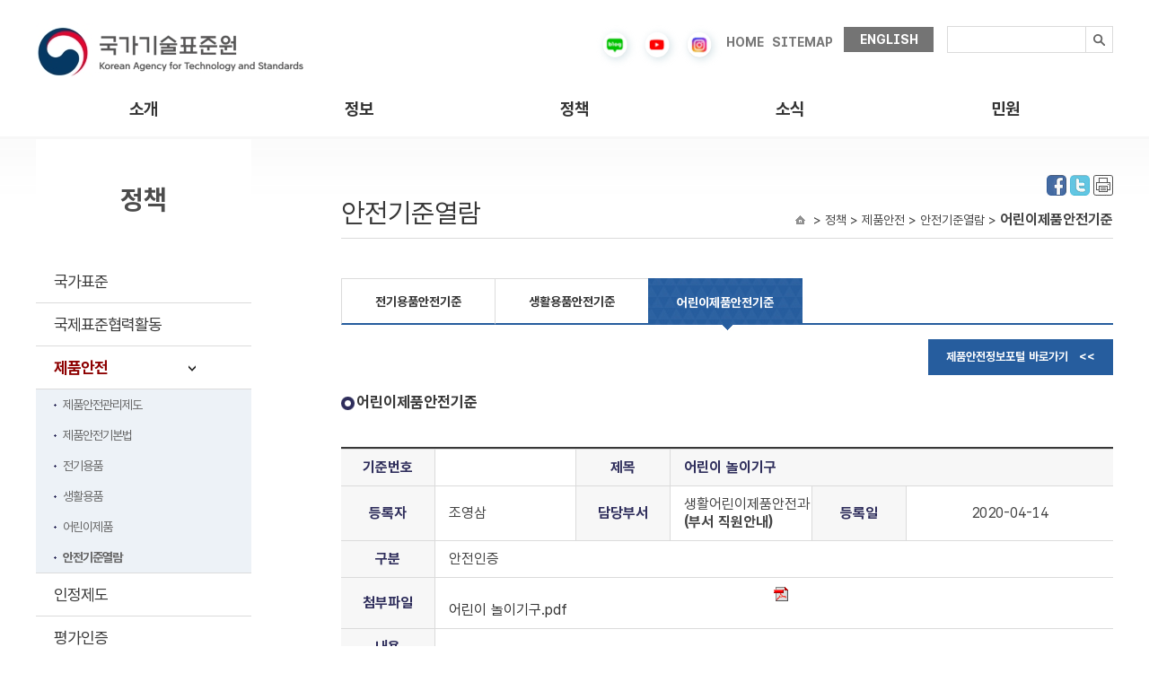

--- FILE ---
content_type: text/html;charset=utf-8
request_url: https://kats.go.kr/content.do?cmsid=530&mode=view&page=2&cid=21464
body_size: 26507
content:



	






























<!DOCTYPE html>
<html lang="ko">
<head>
<meta charset="UTF-8">
<meta http-equiv="X-UA-Compatible" content="IE=edge" />
<title> 국가기술표준원 &gt; 정책 &gt; 제품안전 &gt; 안전기준열람 &gt; 어린이제품안전기준</title>

<link rel="stylesheet" href="/css/global.css?ver=250702" />
<link rel="stylesheet" href="/css/main.css?ver=251029" />
<link rel="stylesheet" href="/css/movie-reels.css?ver=251112" />
<link rel="stylesheet" href="/css/sub.css?ver=250715" />
<link rel="stylesheet" href="/css/common.css?ver=1.2" />
<link rel="stylesheet" href="/css/ch.css?ver=1.2" />
<link rel="stylesheet" href="/css/policy.css?ver=1.2" />
<link rel="stylesheet" href="/css/standard-apply.css" />
<script src="/js/jquery-1.10.2.min.js"></script>
<script src="/js/jQuery.slide_v2.js"></script>
<script src="/js/slider.script.js"></script>
<script src="/js/flexslider.js"></script>
<script src="/js/menu.js"></script>
<script src="/js/policy6_5_4.js"></script>
<script src="/js/jquery.easing.1.3.min.js"></script>
<script src="/js/jquery.bxslider.min.js"></script>
<script src="/js/main.js"></script>

<script src="/js/cmsLogging.js?ver=1.2"></script>
<!-- Google tag (gtag.js) -->
<script async src="https://www.googletagmanager.com/gtag/js?id=G-YP189T9CRH"></script>
<script>
  window.dataLayer = window.dataLayer || [];
  function gtag(){dataLayer.push(arguments);}
  gtag('js', new Date());

  gtag('config', 'G-YP189T9CRH');
</script>

<script >

function searchTOP(){
	var form = document.hsearchContentForm;
	var query = form.searchValue.value;


	form.action = "/content.do";
	form.submit();

}
</script>

</head>

<body>
<!-- 상단 시작 { -->
<!--<div class="skipNav">
	<a href="#header_btn">상단메뉴 바로가기</a>
	<a href="#container_btn">본문 내용 바로가기</a>
	<a href="#footer_btn">하단 주소 바로가기</a>
</div>-->
<div id="tp_warp">
	<div class="tp_warp_dv">
		<div class="logo_warp">
			<div class="logo_warp_dv_lf"><a href="/"><img src="/images/new/logo.jpg" alt="국가기술표준원" /></a></div>
			<div class="main_tp_rt">
				<ul>
					<li class="first_tpr"><a href="http://blog.naver.com/katsblog" target="_blank"><img src="/images/new/blog.png" width="30" alt="블로그" /></a></li>
					<!--
					<li class="first_tpr"><a href="http://post.naver.com/katsblog" target="_blank"><img src="/images/new/post.png" alt="포스트" /></a></li>
					<li class="first_tpr"><a href="https://facebook.com/officialkats" target="_blank"><img src="/images/new/facebook.png" alt="페이스북" /></a></li>
					-->
					<li class="first_tpr"><a href="https://www.youtube.com/channel/UConuObyLuPUrPpu9OrTnpwA
" target="_blank"><img src="/images/new/youtube.png" alt="유튜브" width="30" /></a></li>
<li class="first_tpr"><a href="https://www.instagram.com/kats__official" target="_blank"><img src="/images/new/instagram.png" alt="인스타그램" width="30" /></a></li>
					<!--
					<li class="first_tpr"><a href="https://www.instagram.com/kats__official/" target="_blank"><img src="/images/new/instagram.png" alt="인스타그램" /></a></li>
					<li class="first_tpr"><a href="https://tv.naver.com/kats" target="_blank"><img src="/images/new/naver.jpg" alt="네이버tv" /></a></li>
					-->
					<li class="first_tpr" style="padding:10px 5px 10px 0"><a href="/">HOME</a></li>
					<li class="first_tpr" style="padding:10px 10px 10px 0"><a href="http://www.kats.go.kr/content.do?cmsid=463">SITEMAP</a></li>
					<li class="none_bak1 last_rt"><a href="http://www.kats.go.kr/en/">ENGLISH</a></li>
				</ul>
			</div>
		</div>
		<div class="logo_warp_dv_rt2">
			<form id="search-content-form" name="searchContentForm" method="get" action="/content.do" >
			<input type="hidden" name="cmsid" value="466" />
			<div class="search_bak2">
				<label class="blind" for="search_text">검색내용입력</label>
				<input type="text" id="search_text" name="searchValue" style="ime-mode:active"/>
				<button type="button" class="search_btn" onclick="searchTOP();"><img src="/images/new/search_btn.gif" alt="검색" /></button>
			</div>
			</form>
		</div>
		<div class="clear"></div>
	</div>

	

































	<!-- 상단 메뉴 시작 -->
		<div class="menu_warp">
			<div class="menu_warp_one">
				<div id="header_btn" class="menu_warp_dv">
					<ul>
									
						<li class="one_menu one_menu0"><a href="/content.do?cmsid=91" >소개</a>
							<div class="s_menu_all" id="s_menu_all1">
									<div class="s_menu" id="s1_menu1">
				

										<ul>
					
											<li><a href="/content.do?cmsid=91" >인사말</a></li>
					
											<li><a href="/content.do?cmsid=1" >연혁</a></li>
					
											<li><a href="/content.do?cmsid=458" >조직ㆍ직원</a></li>
					
											<li><a href="/content.do?cmsid=520" >상징소개</a></li>
					
											<li><a href="/content.do?cmsid=387" >청사안내</a></li>
					
											<li><a href="/content.do?cmsid=20" >찾아오시는길</a></li>
				
										</ul>
				

										<ul>
					
											<li><a href="/content.do?cmsid=523" >카드뉴스</a></li>
					
											<li><a href="/content.do?cmsid=689" >컨텐츠 영상</a></li>
					
											<li><a href="/content.do?cmsid=318" >법령정보</a></li>
					
											<li><a href="/content.do?cmsid=82" >공공안내 그래픽 심볼</a></li>
					
											<li><a href="/content.do?cmsid=528" >식별코드</a></li>
					
											<li><a href="/content.do?cmsid=364" >기술표준통계</a></li>
					
											<li><a href="/gm"  target="_blank" title="새창으로 열립니다.">계량박물관</a></li>
					
											<li><a href="/content.do?cmsid=586" >표준전문인력양성</a></li>
				
										</ul>
				

										<ul>
					
											<li><a href="/content.do?cmsid=23" >국가표준</a></li>
					
											<li><a href="/content.do?cmsid=371" >국제표준협력활동</a></li>
					
											<li><a href="/content.do?cmsid=37" >제품안전</a></li>
					
											<li><a href="/content.do?cmsid=61" >인정제도</a></li>
					
											<li><a href="/content.do?cmsid=67" >평가인증</a></li>
					
											<li><a href="/content.do?cmsid=71" >법정계량</a></li>
					
											<li><a href="/content.do?cmsid=80" >기술규제대응</a></li>
				
										</ul>
				

										<ul>
					
											<li><a href="/content.do?cmsid=13" >공지ㆍ공고</a></li>
					
											<li><a href="/content.do?cmsid=240" >보도자료</a></li>
					
											<li><a href="/content.do?cmsid=624" >발간물</a></li>
					
											<li><a href="/content.do?cmsid=283" >기술표준갤러리</a></li>
				
										</ul>
				

										<ul class="gnb_last">
					
											<li><a href="/content.do?cmsid=89" >민원신청</a></li>
					
											<li><a href="/content.do?cmsid=679&amp;mode=add" >표준 제안 신청</a></li>
				
										</ul>
										
									</div>
							</div>
						</li>

									
						<li class="one_menu one_menu1"><a href="/content.do?cmsid=523" >정보</a>
							<div class="s_menu_all" id="s_menu_all2">
									<div class="s_menu" id="s1_menu2">
				

										<ul>
					
											<li><a href="/content.do?cmsid=91" >인사말</a></li>
					
											<li><a href="/content.do?cmsid=1" >연혁</a></li>
					
											<li><a href="/content.do?cmsid=458" >조직ㆍ직원</a></li>
					
											<li><a href="/content.do?cmsid=520" >상징소개</a></li>
					
											<li><a href="/content.do?cmsid=387" >청사안내</a></li>
					
											<li><a href="/content.do?cmsid=20" >찾아오시는길</a></li>
				
										</ul>
				

										<ul>
					
											<li><a href="/content.do?cmsid=523" >카드뉴스</a></li>
					
											<li><a href="/content.do?cmsid=689" >컨텐츠 영상</a></li>
					
											<li><a href="/content.do?cmsid=318" >법령정보</a></li>
					
											<li><a href="/content.do?cmsid=82" >공공안내 그래픽 심볼</a></li>
					
											<li><a href="/content.do?cmsid=528" >식별코드</a></li>
					
											<li><a href="/content.do?cmsid=364" >기술표준통계</a></li>
					
											<li><a href="/gm"  target="_blank" title="새창으로 열립니다.">계량박물관</a></li>
					
											<li><a href="/content.do?cmsid=586" >표준전문인력양성</a></li>
				
										</ul>
				

										<ul>
					
											<li><a href="/content.do?cmsid=23" >국가표준</a></li>
					
											<li><a href="/content.do?cmsid=371" >국제표준협력활동</a></li>
					
											<li><a href="/content.do?cmsid=37" >제품안전</a></li>
					
											<li><a href="/content.do?cmsid=61" >인정제도</a></li>
					
											<li><a href="/content.do?cmsid=67" >평가인증</a></li>
					
											<li><a href="/content.do?cmsid=71" >법정계량</a></li>
					
											<li><a href="/content.do?cmsid=80" >기술규제대응</a></li>
				
										</ul>
				

										<ul>
					
											<li><a href="/content.do?cmsid=13" >공지ㆍ공고</a></li>
					
											<li><a href="/content.do?cmsid=240" >보도자료</a></li>
					
											<li><a href="/content.do?cmsid=624" >발간물</a></li>
					
											<li><a href="/content.do?cmsid=283" >기술표준갤러리</a></li>
				
										</ul>
				

										<ul class="gnb_last">
					
											<li><a href="/content.do?cmsid=89" >민원신청</a></li>
					
											<li><a href="/content.do?cmsid=679&amp;mode=add" >표준 제안 신청</a></li>
				
										</ul>
										
									</div>
							</div>
						</li>

									
						<li class="one_menu one_menu2"><a href="/content.do?cmsid=23" >정책</a>
							<div class="s_menu_all" id="s_menu_all3">
									<div class="s_menu" id="s1_menu3">
				

										<ul>
					
											<li><a href="/content.do?cmsid=91" >인사말</a></li>
					
											<li><a href="/content.do?cmsid=1" >연혁</a></li>
					
											<li><a href="/content.do?cmsid=458" >조직ㆍ직원</a></li>
					
											<li><a href="/content.do?cmsid=520" >상징소개</a></li>
					
											<li><a href="/content.do?cmsid=387" >청사안내</a></li>
					
											<li><a href="/content.do?cmsid=20" >찾아오시는길</a></li>
				
										</ul>
				

										<ul>
					
											<li><a href="/content.do?cmsid=523" >카드뉴스</a></li>
					
											<li><a href="/content.do?cmsid=689" >컨텐츠 영상</a></li>
					
											<li><a href="/content.do?cmsid=318" >법령정보</a></li>
					
											<li><a href="/content.do?cmsid=82" >공공안내 그래픽 심볼</a></li>
					
											<li><a href="/content.do?cmsid=528" >식별코드</a></li>
					
											<li><a href="/content.do?cmsid=364" >기술표준통계</a></li>
					
											<li><a href="/gm"  target="_blank" title="새창으로 열립니다.">계량박물관</a></li>
					
											<li><a href="/content.do?cmsid=586" >표준전문인력양성</a></li>
				
										</ul>
				

										<ul>
					
											<li><a href="/content.do?cmsid=23" >국가표준</a></li>
					
											<li><a href="/content.do?cmsid=371" >국제표준협력활동</a></li>
					
											<li><a href="/content.do?cmsid=37" >제품안전</a></li>
					
											<li><a href="/content.do?cmsid=61" >인정제도</a></li>
					
											<li><a href="/content.do?cmsid=67" >평가인증</a></li>
					
											<li><a href="/content.do?cmsid=71" >법정계량</a></li>
					
											<li><a href="/content.do?cmsid=80" >기술규제대응</a></li>
				
										</ul>
				

										<ul>
					
											<li><a href="/content.do?cmsid=13" >공지ㆍ공고</a></li>
					
											<li><a href="/content.do?cmsid=240" >보도자료</a></li>
					
											<li><a href="/content.do?cmsid=624" >발간물</a></li>
					
											<li><a href="/content.do?cmsid=283" >기술표준갤러리</a></li>
				
										</ul>
				

										<ul class="gnb_last">
					
											<li><a href="/content.do?cmsid=89" >민원신청</a></li>
					
											<li><a href="/content.do?cmsid=679&amp;mode=add" >표준 제안 신청</a></li>
				
										</ul>
										
									</div>
							</div>
						</li>

									
						<li class="one_menu one_menu3"><a href="/content.do?cmsid=13" >소식</a>
							<div class="s_menu_all" id="s_menu_all4">
									<div class="s_menu" id="s1_menu4">
				

										<ul>
					
											<li><a href="/content.do?cmsid=91" >인사말</a></li>
					
											<li><a href="/content.do?cmsid=1" >연혁</a></li>
					
											<li><a href="/content.do?cmsid=458" >조직ㆍ직원</a></li>
					
											<li><a href="/content.do?cmsid=520" >상징소개</a></li>
					
											<li><a href="/content.do?cmsid=387" >청사안내</a></li>
					
											<li><a href="/content.do?cmsid=20" >찾아오시는길</a></li>
				
										</ul>
				

										<ul>
					
											<li><a href="/content.do?cmsid=523" >카드뉴스</a></li>
					
											<li><a href="/content.do?cmsid=689" >컨텐츠 영상</a></li>
					
											<li><a href="/content.do?cmsid=318" >법령정보</a></li>
					
											<li><a href="/content.do?cmsid=82" >공공안내 그래픽 심볼</a></li>
					
											<li><a href="/content.do?cmsid=528" >식별코드</a></li>
					
											<li><a href="/content.do?cmsid=364" >기술표준통계</a></li>
					
											<li><a href="/gm"  target="_blank" title="새창으로 열립니다.">계량박물관</a></li>
					
											<li><a href="/content.do?cmsid=586" >표준전문인력양성</a></li>
				
										</ul>
				

										<ul>
					
											<li><a href="/content.do?cmsid=23" >국가표준</a></li>
					
											<li><a href="/content.do?cmsid=371" >국제표준협력활동</a></li>
					
											<li><a href="/content.do?cmsid=37" >제품안전</a></li>
					
											<li><a href="/content.do?cmsid=61" >인정제도</a></li>
					
											<li><a href="/content.do?cmsid=67" >평가인증</a></li>
					
											<li><a href="/content.do?cmsid=71" >법정계량</a></li>
					
											<li><a href="/content.do?cmsid=80" >기술규제대응</a></li>
				
										</ul>
				

										<ul>
					
											<li><a href="/content.do?cmsid=13" >공지ㆍ공고</a></li>
					
											<li><a href="/content.do?cmsid=240" >보도자료</a></li>
					
											<li><a href="/content.do?cmsid=624" >발간물</a></li>
					
											<li><a href="/content.do?cmsid=283" >기술표준갤러리</a></li>
				
										</ul>
				

										<ul class="gnb_last">
					
											<li><a href="/content.do?cmsid=89" >민원신청</a></li>
					
											<li><a href="/content.do?cmsid=679&amp;mode=add" >표준 제안 신청</a></li>
				
										</ul>
										
									</div>
							</div>
						</li>

									
						<li class="one_menu one_menu4"><a href="/content.do?cmsid=89" >민원</a>
							<div class="s_menu_all" id="s_menu_all5">
									<div class="s_menu" id="s1_menu5">
				

										<ul>
					
											<li><a href="/content.do?cmsid=91" >인사말</a></li>
					
											<li><a href="/content.do?cmsid=1" >연혁</a></li>
					
											<li><a href="/content.do?cmsid=458" >조직ㆍ직원</a></li>
					
											<li><a href="/content.do?cmsid=520" >상징소개</a></li>
					
											<li><a href="/content.do?cmsid=387" >청사안내</a></li>
					
											<li><a href="/content.do?cmsid=20" >찾아오시는길</a></li>
				
										</ul>
				

										<ul>
					
											<li><a href="/content.do?cmsid=523" >카드뉴스</a></li>
					
											<li><a href="/content.do?cmsid=689" >컨텐츠 영상</a></li>
					
											<li><a href="/content.do?cmsid=318" >법령정보</a></li>
					
											<li><a href="/content.do?cmsid=82" >공공안내 그래픽 심볼</a></li>
					
											<li><a href="/content.do?cmsid=528" >식별코드</a></li>
					
											<li><a href="/content.do?cmsid=364" >기술표준통계</a></li>
					
											<li><a href="/gm"  target="_blank" title="새창으로 열립니다.">계량박물관</a></li>
					
											<li><a href="/content.do?cmsid=586" >표준전문인력양성</a></li>
				
										</ul>
				

										<ul>
					
											<li><a href="/content.do?cmsid=23" >국가표준</a></li>
					
											<li><a href="/content.do?cmsid=371" >국제표준협력활동</a></li>
					
											<li><a href="/content.do?cmsid=37" >제품안전</a></li>
					
											<li><a href="/content.do?cmsid=61" >인정제도</a></li>
					
											<li><a href="/content.do?cmsid=67" >평가인증</a></li>
					
											<li><a href="/content.do?cmsid=71" >법정계량</a></li>
					
											<li><a href="/content.do?cmsid=80" >기술규제대응</a></li>
				
										</ul>
				

										<ul>
					
											<li><a href="/content.do?cmsid=13" >공지ㆍ공고</a></li>
					
											<li><a href="/content.do?cmsid=240" >보도자료</a></li>
					
											<li><a href="/content.do?cmsid=624" >발간물</a></li>
					
											<li><a href="/content.do?cmsid=283" >기술표준갤러리</a></li>
				
										</ul>
				

										<ul class="gnb_last">
					
											<li><a href="/content.do?cmsid=89" >민원신청</a></li>
					
											<li><a href="/content.do?cmsid=679&amp;mode=add" >표준 제안 신청</a></li>
				
										</ul>
										
									</div>
							</div>
						</li>

				
					
					
					</ul>
				</div>
				<div class="menu_back" id="menu_back1"></div>
				<div class="menu_back" id="menu_back2"></div>
				<div class="menu_back" id="menu_back3"></div>
				<div class="menu_back" id="menu_back4"></div>
				<div class="menu_back" id="menu_back5"></div>
				<div class="menu_back" id="menu_back6"></div>
			</div>
		</div>
	<!-- 상단 메뉴 끝 -->



	










	</div>
	<div class="clear"></div>
<div class="container_btn">
<div class="sub_content-bg">
<div class="sub_content">
	<ul>
	<li>
		<ul class="sub_all">
		<!-- header end -->


	




























		<li class="sub_right">
			<div class="subpage_tit">
				<div class="icon_list">	

					<a href="http://www.facebook.com/sharer.php?s=100&amp;p[url]=http%3A%2F%2Fkats.go.kr%2Fcontent.do%3Fcmsid%3D530&amp;p[title]=%EC%96%B4%EB%A6%B0%EC%9D%B4%EC%A0%9C%ED%92%88%EC%95%88%EC%A0%84%EA%B8%B0%EC%A4%80" target="_blank" title="facebook 새창"><img src="/images/fb.jpg" alt="facebook" /></a>

					<a href="http://twitter.com/share?url=http%3A%2F%2Fkats.go.kr%2Fcontent.do%3Fcmsid%3D530&amp;text=%EC%96%B4%EB%A6%B0%EC%9D%B4%EC%A0%9C%ED%92%88%EC%95%88%EC%A0%84%EA%B8%B0%EC%A4%80" target="_blank" title="twitter 새창"><img src="/images/tw.jpg" alt="twitter" /></a>

					<a href="#none"  onclick="window.print();" onkeypress="window.print();"><img src="../images/sub/print.jpg" alt="프린트" /></a>
				</div>

				<span>안전기준열람</span>
				
				<div> &gt; 정책 &gt; 제품안전 &gt; 안전기준열람 &gt; <strong>어린이제품안전기준</strong></div>
			</div>
			<div class="clear"></div>
			
			<!-- subpage_con start -->
			<div class="subpage_con">
				

				
					
					
<!-- 컨텐츠 시작 -->
                <div class="information4_2_menu mar_top30">
<div><a class="information5_2_off" href="/content.do?cmsid=304">전기용품안전기준</a></div>

<div><a class="information5_2_off" href="/content.do?cmsid=527">생활용품안전기준</a></div>

<div><a class="information5_2_on information4_2_right" href="/content.do?cmsid=530">어린이제품안전기준</a></div>

<p class="clear"></p>
</div>

<div class="policy_menu_icon"><a href="http://WWW.SAFETYKOREA.KR/" target="_blank" title="새창">제품안전정보포털 바로가기 &nbsp;&nbsp;&lt;&lt;</a></div>

<dl class="policy_box1">
	<dt>어린이제품안전기준</dt>
</dl>
			

 
			
			






































<script type="text/javascript" src="/js/cws/jquery/jquery.min.js;jsessionid=C4B477647352E74B49C665076A1EAE22"></script>
<script type="text/javascript" src="/js/cws/jquery/jquery.validate.min.js;jsessionid=C4B477647352E74B49C665076A1EAE22"></script>
<script type="text/javascript" src="/js/cws/jquery/jquery.validate.additional.methods.min.js;jsessionid=C4B477647352E74B49C665076A1EAE22"></script>
<script type="text/javascript" src="/js/cws/board/common.js;jsessionid=C4B477647352E74B49C665076A1EAE22"></script>



				
				
				


			<table summary="게시판 읽기에 대해 구분 제목 작성일 조회수 첨부파일  제공" class="mar_top30 ch_in_se" cellspacing="0" cellpadding="0" width="100%">
				<caption>어린이제품 안전기준</caption>
				<colgroup>
					<col width="12%" />
					<col width="18%" />
					<col width="12%" />
					<col width="18%" />
					<col width="12%" />
					<col width="26%" />
				</colgroup>
				<thead>
		
					<tr>
						<th scope="col">기준번호</th>
						<td scope="col"></td>
						<th>제목</th>
						<th scope="col" class="no_b_right tbleft" colspan="4">어린이 놀이기구</th>
					</tr>
		
				</thead>
				<tbody>
					<tr>
						<th scope="col">등록자</th>
						<td class="tbleft">조영삼</td>
						<th scope="col">담당부서</th>
						<td class="tbleft">생활어린이제품안전과<br /><a href="/content.do?cmsid=457&deptCode=1450320"><STRONG>(부서 직원안내)</STRONG></a></td>
						<th scope="col">등록일</th>
						<td class="no_b_right">2020-04-14</td>
					</tr>
		
					<tr>
						<th>구분</th>
						<td class="no_b_right tbleft" colspan="5">안전인증</td>
					</tr>
		
					<tr>
						<th>첨부파일</th>
						<td class="no_b_right tbleft" colspan="5"><a href="/cwsboard/board.do?mode=download&amp;bid=497&amp;cid=21464&amp;filename=21464_202004141641483750.pdf" title=''><img src='../../images/cws/board/icon_file_pdf.gif' style='vertical-align:middle' width='16' height='16' alt='어린이 놀이기구.pdf' title='어린이 놀이기구.pdf' /> 어린이 놀이기구.pdf</a><br/></td>
					</tr>
		
		
					<tr>
						<th>내용</th>
						<td class="no_b_right tbleft" colspan="5">
						
						</td>
					</tr>
		
				</tbody>
				</table>
				<div class="list_btn"><a href="/content.do?cmsid=530&amp;page=2"><img src="/images/information/list_btn.jpg" alt="목록" /></a></div>



				
				
				

								<div class="clear"></div>

				<table cellspacing="0" cellpadding="0" width="100%" summary="담당자" class="tb_border">
					<caption>담당자</caption>
					<colgroup>
						<col width="25%" />
						<col width="25%" />
						<col width="25%" />
						<col width="25%" />
					</colgroup>
					<tbody>
					<tr>
						<th scope="col" class="pad_right"><span>담당부서</span></th>
						<td class="pad_col tbleft">생활어린이제품안전과</td>
						<th scope="row" class="pad_right"><span>연락처</span></th>
						<td class="pad_col tbleft">043-870-5451~9</td>
					</tr>
					</tbody>
				</table>
	
<!-- 컨텐츠 끝// --><!-- This page is generated by CMS -->
				



				<div class="clear"></div>


			</div>
			<!-- subpage_con end -->

<script type="text/javascript">
//<![CDATA[
function resize_frame(obj){
	var obj_document = obj.contentWindow.document;
	if(obj_document.height){
		obj.style.height = obj_document.height;
		obj.style.width = obj_document.width;
	} else {
		obj.style.height = obj_document.body.scrollHeight;
		obj.style.width = obj_document.body.scrollWidth;
	}
}

//]]>
</script>

		</li><!-- sub_right end -->





	

































		<li class="sub_left">
			<div class="left_warp_cont">
				<div class="left_logo">정책</div>
				<div class="left_menu">
				<ul class="left_menu_ul1">
			
					<li><a href="/content.do?cmsid=23" >국가표준</a>
		
					</li>
			
					<li><a href="/content.do?cmsid=371" >국제표준협력활동</a>
		
					</li>
			
					<li><a href="/content.do?cmsid=37" class="left_hover">제품안전</a>
		
						<ul class="lf_s_menu1" >
		
							<li><a href="/content.do?cmsid=37"   >제품안전관리제도</a></li>
		
							<li><a href="/content.do?cmsid=38"   >제품안전기본법</a></li>
		
							<li><a href="/content.do?cmsid=44"   >전기용품</a></li>
		
							<li><a href="/content.do?cmsid=49"   >생활용품</a></li>
		
							<li><a href="/content.do?cmsid=496"   >어린이제품</a></li>
		
							<li><a href="/content.do?cmsid=304"  class="onmouse" >안전기준열람</a></li>
		
						</ul>
		
					</li>
			
					<li><a href="/content.do?cmsid=61" >인정제도</a>
		
					</li>
			
					<li><a href="/content.do?cmsid=67" >평가인증</a>
		
					</li>
			
					<li><a href="/content.do?cmsid=71" >법정계량</a>
		
					</li>
			
					<li><a href="/content.do?cmsid=80" >기술규제대응</a>
		
					</li>
		

				</ul>
				</div>
			</div>
		</li>


		
		</ul>
	</li>
	</ul>
	<div class="clear"></div>
</div>
</div>

	
<!-- footer start -->
<div id="footer_btn" class="footer_warp">
	<div class="footer_warp_tp_cont">
		<div class="sub_logo"><img src="/images/sub_logo.jpg" alt="서브로고" /></div>
		<div class="footer_warp_bt">
			<p>
				<a href="/content.do?cmsid=366"><span style="color:#000088; font-weight:bold;">개인정보처리방침</span></a>    ㅣ   
				<a href="/content.do?cmsid=367">공공데이터개방</a></p>
			<p>(27737) 충북 음성군 맹동면 이수로 93 국가기술표준원  /  인증표준정보센터 : 1381  /  민원실 : 043-870-5600 ~ 5602  /  당직실 : 043-870-5660 </p>
			<p>Copyright 2014 KATS.  All rights reserved.</p>
		</div>
	</div>
</div>
</div>
</body>
</html>


--- FILE ---
content_type: text/css
request_url: https://kats.go.kr/css/global.css?ver=250702
body_size: 2516
content:
@charset "utf-8";
@import url(main.css);
@import url(sub.css);
@import url("https://cdn.jsdelivr.net/gh/orioncactus/pretendard@v1.3.9/dist/web/static/pretendard-gov.min.css");
/* http://meyerweb.com/eric/tools/css/reset/ 
   v2.0 | 20110126
   License: none (public domain)
*/


@font-face {
    font-family: 'Pretendard-Regular';
    src: url('https://fastly.jsdelivr.net/gh/Project-Noonnu/noonfonts_2107@1.1/Pretendard-Regular.woff') format('woff');
    font-weight: 400;
    font-style: normal;
}

html, body,div, span,a, applet, object, iframe,
h1, h2, h3, h4, h5, h6, p, blockquote, pre,
abbr, acronym, address, big, cite, code,
del, dfn, em, img, ins, kbd, q, s, samp,
small, strike, strong, sub, sup, tt, var,
b, u, i, center,
dl, dt, dd, ol, ul, li,
fieldset, form, label, legend,
table, caption, tbody, tfoot, thead, tr, th, td,
article, aside, canvas, details, embed, 
figure, figcaption, footer, header, hgroup, 
menu, nav, output, ruby, section, summary,
time, mark, audio, video {
	margin: 0;
	padding: 0;
	border: 0;
	font-size:16px;
	font-family:'Pretendard GOV Variable', 'Pretendard GOV','Pretendard-Regular';
	list-style: none;
	color:#444;
}
/*
@font-face{
font-family:"Nanum Gothic";
src:url('../font/NanumGothic.eot');
src:url('../font/NanumGothic.eot?#iefix') format('embedded-opentype'),
url('../font/NanumGothic.woff') format('woff'),
url('../font/NanumGothic.ttf') format('truetype');
url('../font/NanumGothic.svg#NanumGothic') format('svg')
src:local(※), url('../font/NanumGothic.woff') format('woff');
}
*/
@font-face {
	font-family:"ng";
	font-style:normal; font-weight:normal;
	src:url('/font/NanumGothic.eot');
	src:local("※"), url('/font/NanumGothic.eot?#iefix') format('embedded-opentype'),
		url('/font/NanumGothic.woff') format('woff'),
		url('/font/NanumGothic.woff') format('truetype');
}

/* HTML5 display-role reset for older browsers */
article, aside, details, figcaption, figure, 
footer, header, hgroup, menu, nav, section {
	display: block;
}
ol, ul {
	list-style: none;
}
blockquote, q {
	quotes: none;
}
blockquote:before, blockquote:after,
q:before, q:after {
	content: '';
	content: none;
}
table {
	border-collapse: collapse;
/*	border-spacing: 0;*/
}
img{vertical-align:top;}
/**************************************************/

#wrap{width:100%;overflow:hidden;}
.margin_right0{margin-right:0 !important;}
.margin_height{margin-right:0 !important;line-height:14px !important;}


--- FILE ---
content_type: text/css
request_url: https://kats.go.kr/css/main.css?ver=251029
body_size: 24650
content:
@charset "utf-8";

#tp_warp{height:152px;width:100%;}
.tp_warp_dv{width:1200px;height:94px;overflow:hidden;margin:0 auto;position:relative;}

.main_tp_rt{float:right;padding-right:200px;}
.main_tp_rt ul{float:left;padding-top:25px;}
.main_tp_rt ul li{float:left;margin:2px;padding-right:11px;}

.main_tp_rt ul .none_bak{background:none;margin:0;}
.main_tp_rt ul .none_bak1{background:none;margin:5px 0;}
.main_tp_rt ul .first_tpr {padding-top:6px;}
.main_tp_rt ul .last_rt {background:#747474;padding:4px 10px;text-align:center;width:80px;}
.main_tp_rt ul .last_rt a {color:#fff;}
.main_tp_rt ul li a {color:#777;font-size:14px;font-weight:bold;}
.main_tp_rt ul li > a > img{margin:2px 0 0 2px;}
.main_tp_rt ul li img {filter:drop-shadow(2px 2px 4px #aec7d080);}
.main_tp_rt .sele_box{padding:0;padding-top:4px;}
.main_tp_rt .sele_box select{width:93px;height:16px;font-size: 11px;}

.logo_warp{height:46px;}
.logo_warp_dv{width:1200px;margin:0 auto;}
.logo_warp_dv_lf{float:left;}
.logo_warp_dv_lf img{margin-top:26px;}
.logo_warp_dv_rt{float:right;position:relative;overflow:hidden;border:2px solid #aeaeae;width:376px;height:28px;margin-top:19px;background:#fff;}
.search_bak{border-right:1px solid #aeaeae;width:99px;height:28px;}
.search_bak select{border:0;width:99px;height:28px;}
.search_bak1{position:absolute;top:1px;left:101px;}
.search_btn{position:absolute;top:0;right:0;}
.search_font{font-size:13px;}
.search_font a{font-size:13px;}
.search_font span{font-weight:bold;font-size:13px;}

.logo_warp_dv_rt2 {position:absolute;top:14px;right:0;overflow:hidden;width:105px;line-height:35px;height:36px;margin-top:15px;padding-right:80px;}
.search_bak1 input{width:160px;height:26px;border:0;}
.search_bak2 {height:30px;}
.search_bak2 input{width:138px;height:28px; padding-left:5px; padding-right:10px; line-height:30px;border:1px solid #dbdbdb; font-size:13px;}


.menu_warp{height:58px;}
.menu_warp_one{height:58px;position:relative;z-index:9999;/* background:url('../images/new/line_bg.png') repeat-x 0 0; *//* border-bottom: 1px solid #f5f5f5; */background-color :#fff;}
.menu_warp_dv{width:1200px;height:58px;margin:0 auto;}
.menu_warp_dv > ul > li{float:left;height:56px;position:relative;width:240px;}

.menu_warp_dv > ul > .none_bak{background:none;}
.menu_warp_dv > ul li.one_menu{position:relative;z-index:9999;display: table;width: 240px;text-align: center;}
.menu_warp_dv > ul li.one_menu:hover{ color: black; }
.menu_warp_dv > ul li.one_menu > a{/* display:none; */display: table-cell;vertical-align: middle;font-size: 19px;font-weight: bold;}

.s_menu_all{position:absolute;top:73px;left:0;background:#fff;z-index:9998;display:none;}

.s_menu{width:1200px;}
#s_menu_all1{height:300px;top:58px;left:0px;}
#s_menu_all2{left:-240px;height:300px;top:58px;}
#s_menu_all3{left:-480px;height:300px;top:58px;}
#s_menu_all4{left:-720px;height:300px;top:58px;}
#s_menu_all5{left:-960px;height:300px;top:58px;}
.s_menu ul{float:left;width:209px;padding:15px 15px 15px 16px;background-color:#fff;height:270px;}
.s_menu ul:hover{background-color:#c6e4ff2e;}
.s_menu ul li{line-height:30px;padding-left:10px;font-size:17px;color:#363636;}
.s_menu ul li a:hover{font-weight:bold;color:#000;}

.one_menu > a::after {
  content: '';
  position: absolute;
  left: 0;
  bottom: 0;
  height: 4px;
  width: 100%;
  background-color: black;
  transform: scaleX(0);
  transform-origin: left;
  transition: transform 0.4s ease;
}
.one_menu:hover > a::after,
.one_menu:focus-within > a::after {
  transform: scaleX(1);
}
.menu_back{position:absolute;top:57px;left:0;width:100%;box-shadow:0 10px 6px -6px #bbbbbb8a;z-index:1998;display:none;}
#menu_back1{height:300px;}
#menu_back2{height:300px;}
#menu_back3{height:300px;}
#menu_back4{height:300px;}
#menu_back5{height:300px;}
#menu_back6{height:300px;}


.contents_warp{width:100%;}
.contents_warp .visule{margin:0px auto;width:1400px;}
.contents_warp .content{width: 100%;/* margin: 0 auto; */position: relative;z-index:1000;/* height: 730px; */}
.all_eazy_table{position:relative;width: 450px;margin:0;}
.eazy_menu{height:47px;width: 100px;background: #f8f8f8;text-align: center;display: table;font-weight: bold;}
.eazy_menu_off{border:none;border-bottom:2px solid #2e2d5b;width:89px;height:47px;line-height:47px;text-align:center;font-weight:bold;}
.eazy_menu_position2{position:absolute;top:0;left:101px;}
.eazy_menu_position3{position:absolute;top:0;left:201px;}
.eazy_menu_position4{position:absolute;top:0;left:301px;}
.eazy_menu_position > a,.eazy_menu_position2 > a,.eazy_menu_position3 > a,.eazy_menu_position4>a {display:table-cell; vertical-align:middle; font-size:14px;color:#2e2d5b;}

.tit_tab4{position:absolute;top:0;left:303px;}
.eazy_table{padding:10px 12px 10px 12px ;}
.board_con_up .pic_left{float:left;}
.board_con_up .pic_left dt{font-weight:bold;padding-left:10px;background:url("../images/bullet1-03.jpg") no-repeat left 50%;text-decoration:underline;}
.board_con_up .pic_left dt span{vertical-align:middle;padding-left:5px;}
.board_con_up .pic_left dd{padding-left:10px;}
.board_con_up .text_right{float:left;height:88px;overflow:hidden;}
.board_con_up .text_right dl{width:390px;margin-left:15px;}
.board_con_up .text_right dl dt{font-weight:bold;}
.board_con_up .text_right dl dd{line-height:22px;}
.board_con_down{margin-top:9px;overflow:hidden;}
.board_con_down>ul{float:left;width:380px;}
.board_con_down>ul.notice_sub_right{float:right;}
.board_con_down>ul li{background:url(../images/dott.gif) left 50% no-repeat;padding-left:10px;margin-bottom:15px;position:relative;}
.board_con_down >ul li span{display:block;position:absolute;top:0;right:-41px;}
#main_tab1_off{display:none;}
#main_tab2_on{display:none;}
#main_tab3_on{display:none;}
#main_tab4_on{display:none;}
#main_tab2{display:none;}
#main_tab3{display:none;}
#main_tab4{display:none;}
.more{position:absolute;top:12px;right:-1px;padding-right:10px;}

.slider_img{display:none;}


#slider001.flexslider .flex-direction-nav a.flex-next{
	font-size:0;
	background:url("../images/main/popup_right_btn.png") no-repeat right top;
	position: absolute;
	top: 149px;
	left: 0px;
	width:37px;
	height:53px;
	display:block;
	color:#000000;
	z-index:888;
}

#slider001.flexslider  .flex-direction-nav a.flex-prev{
	font-size:0;
	background:url("../images/popup_left_btn.png") no-repeat left top;
	position: absolute;
	top: 149px;
	left: 0px;
	width:37px;
	height:53px;
	display:block;
	color:#000000;
	z-index:888;
}
/*#slider001.flexslider .flex-direction-nav .flex-pauseplay a{
	font-size:0;
	background-image: url("../images/popup_stop_btn.png");
	background-position:left top;
	background-repeat:no-repeat;
	width:13px;
	height:18px;
	position: absolute;
	bottom: 20px;
	left: 15%;
	display:block;
	cursor: pointer;
	color:#000000;
	z-index:10;
}*/
#slider001.flexslider .flex-direction-nav .flex-pauseplay .flex-play{
	font-size:0;
	background-image: url("../images/popup_play_btn.png");
	background-position:left top;
	background-repeat:no-repeat;
	width:13px;
	height:18px;
	position: absolute;
	bottom: 20px;
	left: 15%;
	display:block;
	cursor: pointer;
	color:#000000;
	z-index:10;
}
#slider001.flexslider .flex-direction-nav .flex-pauseplay .flex-pause{
	font-size:0;
	background-image: url("../images/popup_stop_btn.png");
	background-position:left top;
	background-repeat:no-repeat;
	width:13px;
	height:18px;
	position: absolute;
	bottom: 20px;
	left: 15%;
	display:block;
	cursor: pointer;
	color:#000000;
	z-index:10;
}
#slider001.flexslider {
	position:relative;
	overflow:hidden;
	background-color:#fafafa;
	max-width:1000px;
	z-index:1;
}
#slider001 .flex-direction-nav{
	width:100%;
	z-index: 10;
}
#slider001 .flex-direction-nav li{
	float:left;
	margin:0 2px;
}
#slider001.flexslider .slides {
	/*zoom:1;*/
}
#slider001.flexslider .slides li {
	width:100%;
}
#slider001.flexslider .slides li img {
	max-width:1000px;
	width:100%;
	height:250px;
	float:left;
}
#slider001.flexslider .flex-control-nav {
	height:18px;
	position:absolute;
	bottom:20px;
	left:16%;
	z-index:9;
}
#slider001.flexslider .flex-control-nav li {
	float:left;
	margin-left:7px;
}
#slider001.flexslider .flex-control-nav li a {
	cursor:pointer;
	display:block;
	width:18px;
	height:18px;
	font-size:10px;
	font-weight:bold;
	color:#fff;
	text-align:center;
	background: url("../images/slider-pnor.png") no-repeat left top;
}
#slider001.flexslider .flex-control-nav li a.flex-active {
	width:18px;
	background:url("../images/slider-pcur.png") no-repeat left center;
	font-size:10px;
	color:#222;
}
#slider001 .flex-pauseplay a{
	height: 16px;
	z-index: 10;
	width: 20px;
}


#slider002.flexslider .flex-direction-nav a.flex-next{
	display:none;
}

#slider002.flexslider  .flex-direction-nav a.flex-prev{
	display:none;
}

#slider002{
	overflow:hidden;
	width:100%;
	height:280px;
	position:relative;
}

#slider002.flexslider .slides {
	/*zoom:1;*/
	overflow:hidden;
}
#slider002.flexslider .slides li {
	width:100%;
}

#slider002.flexslider .slides li img {
	width:323px;
}

#slider002.flexslider .flex-control-nav {
	position:absolute;
	bottom:20px;
	left:111px;
	z-index:1000;
}
#slider002.flexslider .flex-direction-nav{
	display:none;
}
#slider002.flexslider .flex-control-nav li {
	float:left;
	margin:0 2px;
}

#slider002.flexslider .flex-control-nav li a {
	cursor:pointer;
	display:block;
	width:12px;
	height:12px;
	font-size:0;
	background:url("../images/slider-nor.png") no-repeat left top;
}
#slider002.flexslider .flex-control-nav li a.flex-active {
	background:url("../images/slider-cur.png") no-repeat left top;
	width:21px;
}

/*.cardnews_zone{float:left;overflow:hidden;width:761px;height:338px;margin:0 19px 0 0;}*/
.cardnews_zone{float:left;overflow:hidden;width: 800px; height: 500px;}
.block-set{width: 320px;
    display: flex
;
    flex-direction: column;
    align-items: center;}
.block_zone{border:1px solid #ddd;overflow:hidden;
    display: inline-flex;
    flex-direction: row;
    flex-wrap: wrap;
    width: 286px;
    border-width: 1px;
    border-style: solid;
    border-color: rgb(221, 221, 221);
    border-image: initial;
    overflow: hidden;}
.block_zone a{display:table;width:50%}
.block_zone a > img  {height: 100px;}
.area_lefg_block{width: 320px;height:278px;overflow:hidden;float: left;border:1px solid #ddd;margin:20px 20px 0 0;}
.area_lefg_block a{display:block;float:left;width:50%}
.area_dv_right{float: left;width: 320px;height:280px;margin:20px 0 0 0;}
.main_contents_top_right{float:left;border:1px solid #ddd;width: 458px;height:278px;margin:20px 20px 0 0;}

.bottom_slid{display: flex;margin:20px auto 0;width:100%;/* border-bottom:1px solid #ddd; *//* height:51px; */position:relative;z-index:9999;flex-direction: row;flex-wrap: nowrap;/* align-content: center; */justify-content: center;align-items: center;}

.action_parent {
	width:1199px;
	height:51px;
	position:relative;
	margin:0 auto;
	display: table;
	background: #e0e0e03d;
}
.action_parent > a {
	display: table-cell;
	vertical-align: middle;
	font-size: 15px;
	font-weight: bold;
	width: 150px;
	text-align: center;
	border-radius: 50px;
}
.action_parent> a:hover {border-radius:30px; background-color:#e6edf759; z-index:999;width:150px;}
.action_parent> a::after {content:'';}
.action_parent> a:hover::after{content:''; background:url(../images/more.jpg) no-repeat right 50%; display: inline-block; height: 15px; width:15px;}
.action_sliders {
		width:100%;
		height:100%;
		position:relative;
		overflow:hidden;
		margin:0 auto;
}
.action_childs {
	width:100%;
	height:100%;
	position:absolute;

}

.action_childs a {
			display:none;
			position:absolute;
			display:block;
			float:left;
			width:220px;
}


	/* mast be set ! */
	.action_prev ,
	.action_next {
		position:absolute;
		top:26px;
		text-decoration:none;
		color:#eee;
		font-weight:bold;
		text-align:center;
		padding:5px;
	}

	.action_prev {
		left:-30px;
	}

	.action_next {
		right:-34px;
	}



.sub_con{width:998px;border:1px solid #ccc;overflow:hidden;margin:10px auto 20px;}
.sub_con > ul{margin:20px;}
.sub_con > ul >li{float:left;margin-right:40px;}
.sub_con > ul >li ul{float:left;}
.sub_con > ul >li.sub_con_right{margin-right:0;float:right}
.sub_con_tit1{background:url(../images/dotbox1.gif) left 50% no-repeat;padding-left:15px;font-size:18px;color:#4e5b7d;}
.sub_con_tit2{background:url(../images/dotbox2.gif) left 50% no-repeat;padding-left:15px;font-size:18px;color:#4e5b7d;}
.sub_con_tit3{background:url(../images/dotbox3.gif) left 50% no-repeat;padding-left:15px;font-size:18px;color:#4e5b7d;}
.sub_con_list1{margin:15px;float:left;}
.sub_con_list2{margin:15px;float:left;}

.flex-control-paging a {margin-left:10px;}


#main_cardnews {width:100%; height:auto;position:relative;background:url('/images/new/cardnew_linebg.jpg') repeat-x 0 0; }
#main_cardnews #card_contents {width:100%; height:auto; margin:0 auto; float:none; padding:0; background:none; position:relative; border:0;}
#main_cardnews #card_contents h2 {display:block;height:32px;font-size:14px;color:#fff;font-weight:bold;padding:8px 0 0 10px;}
#main_cardnews #card_contents .btnall {float:right}
#main_cardnews #card_contents:after {content:""; display:block; clear:both;}
#card_contents {width:100%; height:auto; float:left;background:#fff; position:relative;}

.con01 {position:relative; float:left; width:100%;margin:15px 0 0px 0;}
.con01 .prev {position:absolute; top:-55px; right:81px; width:31px; height:40px; background:url('/images/new/cardicon_2.gif') no-repeat 0 0;z-index:1000}
.con01 .next {position:absolute; top:-55px; right:50px; width:31px; height:40px; background:url('/images/new/cardicon_3.gif') no-repeat 0 0;z-index:1000}


.con01 .pdf_box {margin:0; overflow:hidden;}
.con01 .pdf_box .pdf_list {width:10000px;}
.con01 .pdf_box .pdf_list:after{content:""; display:block; clear:both;}
.con01 .pdf_box .pdf_list li {float:left; width:238px;border:1px solid #ddd; height:280px; margin:0 20px 0 0; background:#fff; overflow:hidden;}
.con01 .pdf_box .pdf_list li .img_box {height:180px; background:#cacaca; text-align:center; overflow:hidden;}
.con01 .pdf_box .pdf_list li .img_box a {display:block;}
.con01 .pdf_box .pdf_list li .img_box img {margin:0;}
.con01 .pdf_box .pdf_list li strong {display:block; font-size:15px; font-weight:600; color:#222; margin-bottom:10px; text-align:left;line-height:20px;height:42px;overflow:hidden;}
.con01 .pdf_box .pdf_list li .txt_box {float:none; width:90%; padding:5% 5% 3% 5%;height:40px;}
.con01 .pdf_box .pdf_list li .txt_box p {padding:0 /*0 0 7px*/; margin:0 0 10px 0; font-size:14px; line-height:21px; color:#666; overflow:hidden;}
.con01 .pdf_box .pdf_list li .txt_box p:first-child {font-weight:600; font-size:14px; height:42px; margin:0 0 2px 0;}
.con01 .pdf_box .pdf_list li .txt_box a:hover {text-decoration:none;}


#mc_popupz {position:relative;float:left;width:320px;height:280px;z-index:1}
#mc_popupz {position:relative;}
#mc_popupz .photo {overflow:hidden;position:relative;width:320px;height:280px;margin:0}
#mc_popupz .txt {position:absolute; width:75%; left:20px; bottom:15px; text-align:left; margin:0;  z-index:1001; color:#fff; }
#mc_popupz .txt a {width:100%;color:#fff; }
#mc_popupz #slider_popupz a		{ display: block; }
#mc_popupz.keyboard_focus #slider_popupz a	{border: 3px solid #93C239; }
#mc_popupz .control {position:absolute; left:0; bottom:0; width:100%; height:50px;  z-index:1;}
#mc_popupz .control button, #mc_popupz .control a {display:block;float:none;width:16px;height:16px;background:url('/images/new/img_main_tiny_new.png') no-repeat 0 -380px;vertical-align:top}
#mc_popupz .control a.active {background-position:-20px -380px}
#mc_popupz .control button {position:absolute;top:14px;width:20px;height:20px;}
#mc_popupz .control .btn_prev {right:40px;background-position:0 -240px}
#mc_popupz .control .btn_next {right:20px;background-position:0 -270px}
#mc_popupz .bx-has-pager{ display: none; }
#mc_popupz .play-control{ position: absolute; top: -20px; right: 10px; }
#mc_popupz .control .btn_stop {right:30px;background-position:0 -520px;}
#mc_popupz .control .btn_play {display:none;right:30px;background-position:0 -550px}
button {
	border: 0;
	background-color: transparent;
	cursor: pointer;
	outline: 0;
}
.ir {overflow:hidden;padding: 0;color: transparent;text-indent: -9999em;}


.main-container2{width:1200px;margin: 30px auto;text-align:left;border-top: 0.5px solid #dddddd;}
.main-row5{padding:20px 0;overflow:hidden;text-align:left;display: flex;flex-direction: row;/* align-content: center; */justify-content: center;align-items: center;}


.main-row5 .links1,.main-row5 .links2,.main-row5 .links3 {float:left;width:30%;margin-right:55px}

.main-row5 .links li:first-child,.main-row5 .links2 li:first-child,.main-row5 .links3 li:first-child{margin-top:0;}
.main-row5 .links1 li label,.main-row5 .links2 li label,.main-row5 .links3 li label{display:block;font-weight:600;font-size:14px;margin:0 0 6px 0;}
.main-row5 .links1 li select,.main-row5 .links2 li select,.main-row5 .links3 li select{width:73%;padding:0 5px;height:30px;line-height:12px;border:1px solid #c0c0c0;}
.main-row5 .links1 li input[type="button"],.main-row5 .links2 li input[type="button"],.main-row5 .links3 li input[type="button"]{width:15%;background:#d4d7df;height:30px;border:none;font-size:12px;margin:0;padding:0;vertical-align:top;}
.main-row5 .links1 li input[type="button"]:hover,.main-row5 .links2 li input[type="button"]:hover,.main-row5 .links3 li input[type="button"]:hover{background:#043763;color:#fff;}



.main-row5 .links1 li label{display:block;font-weight:600;font-size:14px;margin:0 0 6px 0;}
.main-row5 .links1 li select{width:83%;border:1px solid #c0c0c0;
font-size: 13px;
color: #444;
vertical-align: middle;
border: 1px solid #cac9c9;
height: 25px;
padding: 1px;
}
.main-row5 .links1 li input[type="button"]{width:15%;background: #edf2f7;height:24px;border:none;font-size:12px;}
.main-row5 .links1 li input[type="button"]:hover{background:#2e63aa;color:#fff;}


.main-row5 .links2 li label{display:block;font-weight:600;font-size:14px;margin:0 0 6px 0;}
.main-row5 .links2 li select{width:83%;border:1px solid #c0c0c0;
font-size: 13px;
color: #444;
vertical-align: middle;
border: 1px solid #cac9c9;
height: 25px;
padding: 1px;
}
.main-row5 .links2 li input[type="button"]{width:15%;background: #edf2f7;height:24px;border:none;font-size:12px;}
.main-row5 .links2 li input[type="button"]:hover{background:#2e63aa;color:#fff;}
.main-row5 .links3 li label{display:block;font-weight:600;font-size:14px;margin:0 0 6px 0;}
.main-row5 .links3 li select{width:83%;border:1px solid #c0c0c0;
font-size: 13px;
color: #444;
vertical-align: middle;
border: 1px solid #cac9c9;
height: 25px;
padding: 1px;
}
.main-row5 .links3 li input[type="button"]{width:15%;background: #edf2f7;height:24px;border:none;font-size:12px;}
.main-row5 .links3 li input[type="button"]:hover{background:#2e63aa;color:#fff;}



/* Link */  
a {text-decoration:none; color:#333;} 
a:link {text-decoration:none;} 
a:visited {text-decoration:none;} 
a:active {text-decoration:none;} 
a:hover {color:#445e9b; text-decoration:none;} 
a:focus {color:#445e9b; text-decoration:none; outline:none;} 

/* main news, photo news*/
.l_sec {width: 800px;}
.h {overflow:hidden;display:block;position:absolute; width:1px;height:1px;font-size:1px;white-space:nowrap; color:#fff;}
#ctnt {position:relative;float:left;letter-spacing:-0.035em;z-index:100;}   
#ctnt .phnews {position:relative;box-sizing:border-box;background:#fff;margin:0 auto;}
#ctnt .phnews div ul.news {top:0;left:0;height:400px;background: #eeeeeea3;} 
#ctnt .phnews div ul.news li {display:inline-block;width:816px;}
#ctnt .phnews div ul.news li img {vertical-align:text-top; height: 400px;object-fit: cover;}
#ctnt .phnews div ul.news li span.tx {float:right; display:inline-block;width:250px;padding:30px 15px 0 15px;height: 400px;}
#ctnt .phnews div ul.news li span.ti {width:100%;display:inline-block;font-size: 16px;color:#2c2c2c;text-overflow:ellipsis;white-space:nowrap;overflow:hidden;font-weight: bold;}
#ctnt .phnews div ul.news li span.ex {padding-right:7px;display:inline-block;font-size:14px;color:#3b3b3b;line-height:20px;height:160px;font-weight:normal;margin-top:22px;overflow:hidden;}
#ctnt .phnews div ul.news li span.ex:after {width:10px;display:inline-block;}
#ctnt .phnews div ul.news li span.sp_more {float:left;padding-left:0px;display:inline-block;font-size:15px;color:#3b3b3b;line-height:20px;font-weight:normal;margin-top:22px;overflow:hidden;}
#ctnt .phnews div ul.news li a:hover,
#ctnt .phnews div ul.news li a:hover {text-decoration:underline;color:#3b3b3b;}
#ctnt .phnews div ul.news li a.more {clear:both;position:absolute;bottom:30px;}
#ctnt .phnews .bx-viewport {height: 400px !important;}
#ctnt .phnews .bx-controls {background: #343843;position:relative;height:37px;width: 800px;}
#ctnt .phnews .bx-controls-auto {position:absolute;bottom:0;right:74px;z-index:100;}
#ctnt .phnews .bx-controls-direction {display:inline-block;width:111px;height:37px;position:absolute;bottom:0;right:37px;z-index:100;}
#ctnt .phnews .bx-controls-direction a,
#ctnt .phnews .bx-controls-auto a {float:left;font-size:0;box-sizing:border-box;display:inline-block;width:37px;height:37px;/* border:1px solid #343843; */}
#ctnt .phnews .bx-prev {background:url("/images/bt_pre.gif") no-repeat 50% 50%;}
#ctnt .phnews .bx-next {background:url("/images/bt_nxt.gif") no-repeat 50% 50%;position:absolute;right:0;}
#ctnt .phnews .bx-start {background:url("/images/bt_play.gif") no-repeat 50% 50%;}
#ctnt .phnews .bx-stop {background:url("/images/bt_stop.gif") no-repeat 50% 50%;}
#ctnt .phnews .bx-more {position:absolute;bottom:0;left: 763px;width:37px;height:37px;z-index:100;}

.content1 { width: 1200px;
    height: 450px;
    display: flex;
    justify-content: space-between;
    align-content: flex-start;
	    align-items: flex-start;
    flex-wrap: wrap;
    margin: 0 auto;
    padding-top: 30px;}
.content2 {width: 1200px;display: flex;align-content: space-around;align-items: center;flex-wrap: wrap;justify-content: space-between;margin: 0 auto;padding-top: 30px;}
.content3 {width: 1200px;/* display: flex; *//* align-content: center; *//* align-items: center; */margin: 0 auto;padding-top: 30px;}
.content1-bg {width:100%;background: linear-gradient(0deg,rgba(255, 255, 255, 1) 0%, rgba(221, 221, 221, 0.36) 100%);}

/*---------------------------------------------------------표준제안 배너 추가 --------------------------------------------------------------*/
.banner {
    margin: 25px auto;
    width: 89%;
    padding: 5px;
    background: #dfe8f0b3;
    color: #fff;
    font-size: 22px;
    border-radius: 8px;
    text-decoration: none;
    border: 1px solid #fff;
	box-shadow: 5px 5px 10px rgb(0 0 0 / 9%);
}
.standard-apply-form .main-title {width: 97%; height: fit-content;padding: 5px;text-align: center;}
.standard-apply-form .main-title > img {width:23px; height: 23px;}
.standard-apply-form-content .detail {
	display:flex;
	justify-content: center;
}
.standard-apply-form-content.box:hover {
  background: #ffffff00;
  color: rgb(33, 45, 212);
  border: 3px solid #35649be6;
}
.standard-apply-form-content.box:hover a {
  color: rgb(33, 45, 212);
}
.standard-apply-form-content.box a:hover {
  color:rgb(33, 45, 212);
  cursor: pointer;
	z-index:9999;
}

/*.banner::after {
  content: "👆";
  display: inline-block;
  animation: point 1s infinite;
}*/
.standard-apply-form-content.box {
	background-color: #35649be6;
	border-radius: 10px;
	width:40%;
	margin:2%;
	padding:2%;
	text-align: center;
	color:black;
	font-weight: 500;
	border:3px solid #00000000;
	box-shadow: rgb(100 100 111 / 21%) 0px 7px 20px 0px;
}
.standard-apply-form-content.box a {color:white; font-size: 1em;} 

@keyframes point {
  0%   { transform: translateY(0); }
  50%  { transform: translateY(-5px); }
  100% { transform: translateY(0); }
}
/*---------------------------------------------------------표준제안 배너 추가 --------------------------------------------------------------*/

--- FILE ---
content_type: text/css
request_url: https://kats.go.kr/css/movie-reels.css?ver=251112
body_size: 978
content:
@charset "utf-8";

/*movie list*/
.reelsContainer {}
.reelsContents {display: flex;width: 100%;height: 440px;justify-content: flex-start;padding-bottom: 5%;padding-top:3%;}
.reelsContents > li {border-radius:10px; border: 1px solid #414141; overflow: hidden; height:439px; margin-right:2%;}
.movie-reels {width: 270px;height:391px;}
.movie-reels iframe {width: 100% !important;height:100%;max-width: 100%;min-width: 100% !important;/* min-height: 100%; */}
.movie-reels img {width:270px; aspect-ratio: 9/16; }
.reels-img {position:relative; overflow:hidden; background:#000;}

/*릴스 컨텐츠 제목*/
.reels-title {display: block;text-align:center;font-weight: 600; font-size:1.0em; height:19px; padding:7px 2px 2px 2px;}
.reels-title >a {color: white; }

.reels-title > a:hover {}
.reels-date {display: block; text-align:center; color: white;}
.reels-footer {background-color:#0a2540; position: sticky;} 
.reels-footer:hover {background-color:#0095f6; }


--- FILE ---
content_type: text/css
request_url: https://kats.go.kr/css/sub.css?ver=250715
body_size: 50993
content:
@charset "utf-8";
legend {display:none;}
.sub_content-bg{width:100%; background: linear-gradient(0deg,rgba(255, 255, 255, 1) 0%, rgba(255, 255, 255, 1) 92%, rgb(246 246 246 / 52%) 100%); border-top: 3px solid #d7d7d736;}
.sub_content{width:1200px;margin:0 auto;}
.sub_content * {font-family:'Pretendard GOV';}
/*.sub_content > ul > li {background:url("../images/sub/all_back.jpg") repeat-y;padding-bottom:50px;}*/
/* .sub_content .sub_all{overflow:hidden;width:1100px;margin:0 auto;} */ 
.sub_content .sub_all >li.sub_left{float:left; background:#fff;height:100%;}
.sub_content .sub_all .sub_left .left_warp_cont .left_logo{width:240px;height:135px;line-height:135px;font-weight:bold;text-align:center;font-size:30px;color:#4c4c4c;}
.sub_content .sub_all .sub_left .left_warp_cont .left_logo1{width:240px;height:135px;line-height:135px;text-align:center;font-size:24px;color:#4c4c4c;letter-spacing:-1px;}
.sub_content .sub_all .sub_left .left_menu >ul >li > a{
width:220px;
line-height:47px;
border-bottom:1px solid #dbdbdb;
font-size:18px;color:#383838;display:block;letter-spacing:-1px; padding-left:20px;}
.sub_content .sub_all .sub_left .left_menu >ul >li > a.long{
letter-spacing:-2px;}
.sub_content > ul .sub_left .left_menu >ul >li > a:hover{
background:url("../images/sub/lf_menu_on.gif");
color:#fff;background-color:#000;letter-spacing:-1px;}
.sub_content > ul .sub_left .left_menu >ul >li > a.left_hover{
background:url("../images/sub/lf_menu_on2.gif");
color:#8d0000;background-color:#000;letter-spacing:-1px; font-weight:bold;}
.sub_content > ul .sub_left .left_menu >ul >li > a.left_hover2 {
background:url("../images/sub/menu_bg_off.gif");
color:#8d0000;background-color:#000;letter-spacing:-1px; font-weight:bold;}

.sub_content > ul .sub_left .left_menu >ul >li > a.long:hover{
letter-spacing:-2px;}
.sub_content > ul .sub_left .left_menu >ul >li .lf_mouse_on{
background:url("../images/sub/lf_menu_on.gif"); color:#fff;}

.sub_content .sub_all .sub_left .left_menu >ul >li .lf_s_menu,
.sub_content .sub_all .sub_left .left_menu >ul >li .lf_s_menu1 {border-bottom:1px solid #dbdbdb;}
.sub_content .sub_all .sub_left .left_menu >ul >li .lf_s_menu1 > li{background:#edf2f7;height:34px;line-height:34px;padding-left:20px;width:220px;}
.sub_content .sub_all .sub_left .left_menu >ul >li .lf_s_menu1 > li > a{background:url("../images/sub/left_dott.gif") no-repeat left 50%;padding-left:10px;font-size:14px;color:#666666;letter-spacing:-1px;}
.sub_content .sub_all .sub_left .left_menu >ul >li .lf_s_menu1 > li > a:hover{color:#666;font-weight:bold;}
.sub_content .sub_all .sub_left .left_menu >ul >li .lf_s_menu1 > li > a.onmouse{color:#666;font-weight:bold;}

.sub_content .sub_all .sub_left .left_menu >ul >li .lf_s_menu{display:none;}
.sub_content .sub_all .sub_left .left_menu >ul >li .lf_s_menu > li{background:#edf2f7;height:34px;line-height:34px;padding-left:20px;width:220px;}
.sub_content .sub_all .sub_left .left_menu >ul >li .lf_s_menu > li > a{background:url("../images/sub/left_dott.gif") no-repeat left 50%;padding-left:10px;font-size:13px;color:#666666;letter-spacing:-1px;}
.sub_content .sub_all .sub_left .left_menu >ul >li .lf_s_menu > li > a:hover{color:#4a62c3;font-weight:bold;}
.sub_content .sub_all >li.sub_right{float:right;width:860px;}
.sub_content .sub_all >li.sub_right .subpage_tit{position:relative;border-bottom:1px solid #dbdbdb;margin-top:20px;overflow:hidden;height:90px;}
.sub_content .sub_all >li.sub_right .subpage_tit > a {position:absolute;top:0;right:0;}
.sub_content .sub_all >li.sub_right .subpage_tit div.icon_list {position:absolute;top:20px;right:0; overflow:hidden; background:none;}
.sub_content .sub_all >li.sub_right .subpage_tit > ul.icon_a > li {float:left; margin-left:3px;}
.sub_content .sub_all >li.sub_right .subpage_tit span{display:inline-block; font-size:30px;color:#383838; margin-top:25px;line-height:25px;position:absolute;top:25px;left:0;}
.sub_content .sub_all >li.sub_right .subpage_tit div{background:url("../images/sub/home.jpg") no-repeat left 50%;padding-left:20px;position:absolute;top:60px;right:0;}
.sub_content .sub_all >li.sub_right .subpage_tit div.long{background:url("../images/sub/home.jpg") no-repeat left 50%;padding-left:20px;float:right;margin:15px 0 10px;}

/*게시판 새글  new img */
img[src$="icon_new.png"] {display:inline !important;}
.subpage_con {padding-bottom:50px; margin:0 auto;}
.subpage_con table{border-top:2px solid #383838;border-bottom:1px solid #383838;border-collapse:collapse;border-spacing:0;border-collapse:separate}
.subpage_con table td{border:1px solid #dbdbdb;border-bottom:none;padding:10px 0;text-align:center;border-left:none;}
.subpage_con table td img{vertical-align:middle; display:block; margin:0 auto;}
.subpage_con table th{border:1px solid #dbdbdb;border-bottom:none;padding:10px 0;background-color:#f7f7f7;color:#2e2d5b;text-align:center;border-left:none;}
.subpage_con table th span{background:url("../images/sub/bullet1.jpg") no-repeat left 50%;padding-left:10px;color:#2e2d5b;}
.subpage_con table .no_b_right{border-right:none}
.subpage_con .tabtop{margin-top:20px;}
.subpage_con .tabtop1{margin-top:90px;}
.subpage_con .tbleft{text-align:left;padding-left: 15px;}
.subpage_con .tbbottom{border-bottom:none;}
.subpage_con .tbtop{border-top:none;}
.subpage_con .tb_border{border:1px solid #dbdbdb; margin-top:30px;margin-bottom:30px;}
.subpage_con .pad_right{text-align:right;padding-right:15px;border:none;}
.subpage_con .pad_right span{background:url("../images/sub/bullet1.jpg") no-repeat left 50%;padding-left:10px;background-color:#f7f7f7}
.subpage_con .pad_col{border:none;background-color:#f7f7f7}
.input_width{width:350px;}

/*연혁*/

.history-wrap {flex-direction:column;padding:25px 0px 25px 0px;}
.history-cont:before{background:linear-gradient(0deg, rgba(255,255,255,1) 50%, rgba(211,242,255,.5) 75%, rgba(220,230,255,1) 100%);}
.history-cont ul{width:100%;margin-top:25px;}
.history-cont,.history-cont li{display:flex;}
.history-cont,.history-cont > *{position:relative;}
.history-cont+.history-cont{margin-top:35px;}
.history-cont{padding: 35px 0 35px 25px;}
.history-cont:before{content:'';display:block;position:absolute;top:0;left:0;width: 231px;height:100%;border-radius:15px;background: linear-gradient(0deg, rgb(240 245 255) 0%, rgb(157 204 255 / 54%) 100%);}
.history-cont em{width: 201px;}
.history-cont em i{color:#202124;font-size: 22px;font-weight:500;font-style: normal;}
.history-cont ul{width:calc(100% - 118px);margin-top:-3px;}
.history-cont li+li{margin-top:40px;}
.history-cont li{transition: background 0.3s; align-items:center;border-bottom: 4px solid #4f6aff1f; border-bottom-style: dotted; padding-bottom: 5px;}
.history-cont strong{width:115px;color:#1b4ac3;font-size: 22px;font-weight:400;padding-left:10px;}
.history-cont strong+p{width:calc(100% - 80px);padding: 0px 0 0 22px;line-height:27px;color:#333;font-size:17px;}
.history-cont li:hover { background:rgba(220,230,255,0.2); border-radius:8px; padding-left:25px;}
/*인사말*/

.sub_history .ceo_left{;float:left;height:100%;}
.sub_history .ceo_right{float:left;border-left:1px solid #dbdbdb;width:480px;padding:0 0 0px 20px;height:750px;}
.sub_history .ceo_right hr{background:#dbdbdb;}
.sub_history .ceo_right img{margin:23px 0 10px;}
.sub_history .ceo_right p{margin:15px 0;}
.sub_history .ceo_right p.thank{font-size:19px;font-weight:bold;}

/*직원 부서소개*/
.sub_history .sub_one_up{margin-top:30px;}
.sub_history .sub_one_up li{background:url("../images/intro/bullet.jpg") no-repeat left 50%;padding-left:20px;color:#383838;font-size:17px;margin-bottom:10px;}
.sub_history .sub_one_down{margin-top:15px;}
.sub_history .sub_one_down li{background:url("../images/intro/sbullet.jpg") no-repeat left 50%;padding-left:10px;color:#2e2d5b;font-size:14px;margin-bottom:5px;}
.sub_history .search_bth{margin-top:15px;}
.dept-do, .dept-do * {font-family: 'Pretendard GOV';}
.dept-do {padding-left:15px; line-height: 1.5; font-size:16px;}
.dept-do > ul > li {line-height: 14px; font-size:15px; padding-left:15px;}
/*찾아오는길*/
.sub_history .map{width:756px;height:546px;border:1px solid #ccc;margin-top:30px;}
.sub_history .sub_one_up li{background:url("../images/intro/bullet.jpg") no-repeat left 50%;padding-left:20px;color:#383838;font-size:17px;margin-bottom:20px; font-family:'Pretendard GOV' ;}
.sub_history .sub_one_down{margin-top:15px;}
.sub_history .sub_one_down li{background:url("../images/intro/sbullet.jpg") no-repeat left 50%;padding-left:10px;color:#2e2d5b;font-size:14px;margin-bottom:5px;}
.sub_history .search_bth{margin-top:15px;}

/*조직도*/
.sub_history .org_tit{text-align:center;width:650px;margin:28px auto;}
.sub_history .org_tit > div{font-size:15px;color:#666666;margin-top:5px;font-weight:bold;}
.sub_history .org{background:url("../images/intro/org_back.jpg");width:757px;height:564px;position:relative;}
.sub_history .org a{display:block;}
.sub_history .org a.org1{position:absolute;top:0;left:285px;}
.sub_history .org a.org2{position:absolute;top:96px;right:0; background:#009506;}
.sub_history .org a.org3{position:absolute;top:193px;left:0;}
.sub_history .org a.org4{position:absolute;top:248px;left:0;}
.sub_history .org a.org5{position:absolute;top:294px;left:0;}
.sub_history .org a.org6{position:absolute;top:339px;left:0;}
.sub_history .org a.org7{position:absolute;top:384px;left:0;}
.sub_history .org a.org8{position:absolute;top:429px;left:0;}
.sub_history .org a.org9{position:absolute;top:474px;left:0;}
.sub_history .org a.org26{position:absolute;top:519px;left:0;}
.sub_history .org a.org10{position:absolute;top:193px;left:196px;}
.sub_history .org a.org11{position:absolute;top:248px;left:196px;}
.sub_history .org a.org12{position:absolute;top:294px;left:196px;}
.sub_history .org a.org13{position:absolute;top:339px;left:196px;}
.sub_history .org a.org14{position:absolute;top:384px;left:196px;}
.sub_history .org a.org15{position:absolute;top:429px;left:196px;}
.sub_history .org a.org16{position:absolute;top:193px;left:392px;}
.sub_history .org a.org17{position:absolute;top:248px;left:392px;}
.sub_history .org a.org18{position:absolute;top:294px;left:392px;}
.sub_history .org a.org19{position:absolute;top:339px;left:392px;}
.sub_history .org a.org20{position:absolute;top:384px;left:392px;}
.sub_history .org a.org27{position:absolute;top:429px;left:392px;}
.sub_history .org a.org21{position:absolute;top:193px;left:589px;}
.sub_history .org a.org22{position:absolute;top:248px;left:589px;}
.sub_history .org a.org23{position:absolute;top:294px;left:589px;}
.sub_history .org a.org24{position:absolute;top:339px;left:589px;}
.sub_history .org a.org25{position:absolute;top:384px;left:589px;}

/*----------조직도 아이콘-----------*/
/*공통*/
.depicon { 
font-weight:normal;
align-content:center;
text-align: center;
line-height: 1;
width: 169px;
height: 38px;
transition: 0.3s;
box-shadow: 5px 5px 0px 0px rgb(222 222 222 / 69%);
border-bottom-left-radius: 10px;
border-bottom-right-radius: 10px;
}

/*기관*/
 .organization{
  color: #fff;
  font-size: 18px;
  font-weight: bold;
  background:linear-gradient( #003366, #0058b1,#003366);
}

/*국*/
.office{
  color: #fff;
  font-size: 18px;
  font-weight: bold;
  background:linear-gradient( #006ede, #007fe4,#006ede);
}

/*부서*/
.dep {
  color: #fff;
  background:#2196F3;

}
.depicon:hover, .depicon.office.org2:hover {
  color: #fff;
  background: #333;
}
.office:hover, .organization:hover{
background:linear-gradient( to bottom, #000,#000);
}


/*AI*/
.sub_history > h4{margin:30px 0 10px;background:url("../images/intro/bullet.jpg") no-repeat left 50%;padding-left:20px;color:#383838;font-size:17px;}
.sub_history .ai_con{line-height:18px;font-size:14px;border-bottom:1px dotted #dbdbdb;padding-bottom:20px;overflow:hidden;}
.sub_history .ai_con1{border-bottom:none;}
.sub_history .ai_con .ai_img1{padding:20px 0 20px 100px;}
.sub_history .ai_con .ai_img1 p{float:left;}
.sub_history .ai_con .ai_img2{padding:20px 0 20px 100px;}
.sub_history .ai_con .ai_img10{padding:20px 0 20px 150px;}
.sub_history .ai_con .ai_img10 a.ai_btn{padding-left:9px;}
.sub_history .ai_con .ai_img2 p{float:left;}
.sub_history .ai_con .ai_img3{padding:20px 0 20px 80px;}
.sub_history .ai_con .ai_img4{padding:20px 0 20px 80px;clear:both;}
.sub_history .ai_con .ai_img4 p{float:left;}
.sub_history .ai_con .ai_img5{padding:20px 0 20px 80px;}
.sub_history .ai_con .ai_img5 p{float:left;margin-right:15px;}
.sub_history .ai_con .ai_img6{padding:20px 0 0 80px;clear:both;}
.sub_history .ai_con .ai_img7{padding:5px 0 20px 80px;clear:both;width:573px;}
.sub_history .ai_con .ai_img7 p{float:left;}
.sub_history .ai_con .ai_img8{padding:20px 0 0 80px;clear:both;width:570px;}
.sub_history .ai_con .ai_img8 p{float:left;}
.sub_history .ai_con .ai_img9{padding:5px 0 0 80px;clear:both;}

/*행정서비스헌장*/
.sub_history .cus_con{margin-top:30px;padding-bottom:20px;border-bottom:1px dotted #dbdbdb;} 
.sub_history .cus_con > h4{font-size:17px;color:#383838;background:url("../images/intro/bullet.jpg") no-repeat left 50%;padding-left:20px;margin-bottom:10px;}
.sub_history .cus_con > ul li{padding-left:14px; font-size:13px; margin-bottom:10px;}
/* .sub_history .cus_con > ul li{background:url(../images/policy/policy_sb_btn.gif) 0 2px no-repeat;padding-left:14px;font-size:13px; margin-bottom:10px;} */
.sub_history .cus_con > ul li strong{color:#2e2d5b;}
.sub_history .cus_con_last{margin-bottom:60px;border-bottom:none;}


/*nep*/
.sub_history .nep_tit{color:#265d9e;font-size:14px;background:none;padding-left:0;}
.sub_history .nep_log .nepimg{display:block;float:left;padding-bottom:10px;}
.sub_history .nep_log > ul{width:480px;margin:0 0 20px 20px;float:left;}
.sub_history .nep_log > ul li{width:480px;background:url("../images/intro/sbullet.jpg") no-repeat left 5px;padding-left:10px;line-height:18px;}
.sub_history .nep_log > ul li strong{color:#0095e6;}
.sub_history .nep_log .nep_btn{display:block;clear:both;margin:0 0 0 50px;padding-bottom:10px;}
.policy_line{padding-left:14px;}
.policy_line1{padding-left:20px;}
.policy_line span{color:#00a651;}
.policy_inline{margin-top:30px;}
.policy_inline .inlne_dt{background:none;font-size:14px;color:#0095e6;padding-left:0;}
.policy_inline .inlne_dd{font-size:14px;}
.policy_dl{margin-bottom:20px;}

/*제품안전*/
.safe_all{margin:30px 0 50px;}
.safe_dl{padding-bottom:20px;border-bottom:1px dotted #dbdbdb;}
.safe_tit{background:url("../images/intro/bullet.jpg") no-repeat left 50%;padding-left:20px;font-size:17px;color:#383838;font-weight:bold;}
.safe_tit1{background:url(../images/policy/policy_sb_btn.gif) 0 2px no-repeat;padding-left:14px;font-size:15px;font-weight:bold;color:#383838;overflow:hidden; margin-bottom:5px; margin-bottom:5px;}
/* .safe_tit1{background:url("../images/intro/bullet111.jpg") no-repeat left 50%;padding-left:20px;font-size:13px;color:#0095e6;font-weight:bold;margin-top:10px;} */
.safe_dd{line-height:18px;margin:20px 0 0 0;}
.safe_back{border-top:1px solid #dbdbdb;margin:20px 0;}
.safe_back span{display:block;background:url("../images/policy/safe_back.jpg");background-color:#000;width:285px;height:39px;line-height:39px;font-size:17px;color:#fff;text-align:center;margin:-1px auto 0;}
.safe_back1{background:url("../images/policy/safe_back1.jpg");width:717px;height:93px;margin:20px auto;position:relative;}
.safe_back1 > ul{position:absolute;top:25px;left:25px;}
.safe_back1 > ul li span{color:#265d9e;}
.sys_img{margin:0 auto;width:720px;height:346px;}
.sys_img .sys_left{float:left;}
.sys_img .sys_cent{float:left;}
.sys_img .sys_right{float:right;}
.sys_img .sys_right .right_back{width:183px;height:309px;border:1px solid #dbdbdb;border-bottom:none;background-color:#f5f5f5;}
.sys_img .sys_right .right_back > h4{margin:15px auto;font-size:14px;color:#265d9e;text-align:center;}
.sys_img .sys_right .right_back > p{margin-bottom:15px;text-align:center;}

.policy_left{float:left;width:250px;height:250px;}
.horizon-image{display:flex; flex-direction:row; justify-content:center;}
.policy_left p{float:left;}
.policy_right{float:left;}
.safe_dl1{padding-bottom:20px;margin-top:30px;}
.safe_dl1 .safe_dd{line-height:24px;margin:0;}
.safe_dl1 .safe_tit{background:url("../images/intro/bullet.jpg") no-repeat left 50%;padding-left:20px;font-size:17px;color:#383838;font-weight:bold;margin-bottom:20px;}
.policy_bluetit{position:absolute;top:-6px;left:168px;background:url("../images/policy/poli_back.jpg");width:299px;height:49px;line-height:49px;text-align:center;font-size:17px;color:#fff;background-color:#000;}
.policy_bluetit1{position:absolute;top:-6px;left:213px;background:url("../images/policy/poli_back.jpg");width:299px;height:49px;line-height:49px;text-align:center;font-size:17px;color:#fff;background-color:#000;}
.policy_bluelist{margin-top:20px; text-indent:10px;}
.policy_bluelist1{margin-top:50px;}
.policy_bluelist li{line-height:28px;color:#414141;}
.policy_bluelist li span{color:#2e2d5b;}
.po_ul1{margin:35px 0 0 145px;overflow:hidden;padding-top:35px;margin:35px 0 0 150px;}
.po_ul1 li{float:left;margin-left:30px;margin-left:25px;}
.po_ul2{margin-top:10px;overflow:hidden;}
.po_ul2 li{float:left;margin-left:30px;background-color:#fff;border:1px solid #b2b2b2;text-align:center;}
.po_ul2 li.po_ul2_blo1{width:127px;margin-left:15px;height:80px;line-height:80px;}
.po_ul2 li.po_ul2_blo2{width:218px;padding-top:20px;height:60px;}
.po_ul2 li.po_ul2_blo3{width:218px;padding-top:10px;height:70px;}
.po_ul3{margin-top:10px;overflow:hidden;}
.po_ul3 li{float:left;background-color:#fff;border:1px solid #b2b2b2;text-align:center;}
.po_ul3 li.po_ul2_blo1{width:127px;margin-left:15px;height:47px;line-height:47px;}
.po_ul3 li.po_ul2_blo2{width:218px;height:47px;line-height:47px;margin:0 4px 0 30px;margin:0 2px 0 30px;}
.po_ul3 li.po_ul2_blo3{width:218px;height:47px;line-height:47px;margin-left:4px;}
.po_ul3 li.po_arrow{border:none;}
.po_ul4{margin-top:10px;overflow:hidden;}
.po_ul4 li{float:left;margin-left:30px;background-color:#fff;border:1px solid #b2b2b2;text-align:center;}
.po_ul4 li.po_ul2_blo1{width:127px;margin-left:15px;height:47px;line-height:47px}
.po_ul4 li.po_ul2_blo2{width:218px;height:47px;line-height:47px;}
.po_ul4 li.po_ul2_blo3{width:218px;height:47px;line-height:47px;}
.po_ul5{margin-top:10px;overflow:hidden;}
.po_ul5 li{float:left;background-color:#fff;border:1px solid #b2b2b2;text-align:center;}
.po_ul5 li.po_ul2_blo1{width:127px;margin-left:15px;height:62px;line-height:62px;}
.po_ul5 li.po_ul2_blo2{width:218px;height:62px;line-height:62px;margin:0 4px 0 30px;margin:0 2px 0 30px;}
.po_ul5 li.po_ul2_blo3{width:218px;padding-top:10px;height:52px;margin-left:4px;margin-left:2px;}
.po_ul5 li.po_arrow{border:none;margin-top:10px;}
.po_ul6{margin-top:10px;overflow:hidden;}
.po_ul6 li{float:left;background-color:#fff;border:1px solid #b2b2b2;text-align:center;}
.po_ul6 li.po_ul2_blo1{width:127px;margin-left:15px;height:62px;line-height:62px;}
.po_ul6 li.po_ul2_blo2{width:218px;padding-top:10px;height:52px;margin:0 4px 0 30px;margin:0 2px 0 30px;}
.po_ul6 li.po_ul2_blo3{width:218px;height:62px;line-height:62px;margin-left:4px;margin-left:2px;}
.po_ul6 li.po_arrow{border:none;margin-top:10px;}
.po_ul7{margin-top:10px;overflow:hidden;}
.po_ul7 li{float:left;margin-left:30px;background-color:#fff;border:1px solid #b2b2b2;text-align:center;}
.po_ul7 li.po_ul2_blo1{width:127px;margin-left:15px;height:62px;line-height:62px;}
.po_ul7 li.po_ul2_blo2{width:218px;height:62px;line-height:62px;}
.po_ul7 li.po_ul2_blo3{width:218px;padding-top:10px;height:52px;}
.policy_block{margin-top:10px;overflow:hidden;}
.policy_block .po_up_left{float:left;}
.policy_block .po_up_right{float:left;border:1px solid #0095e6;height:142px;width:484px;background-color:#f5f5f5;margin-left:16px;}
.policy_block .po_up_right > ul{margin:18px 0 0 18px;}
.policy_block .po_up_right > ul > li{background:url("../images/intro/sbullet.jpg") left 50% no-repeat;letter-spacing:-1px;padding-left:10px;}
.policy_block .po_up_right > ul > li.last{background:none;color:#0095e6;}
.policy_block .po_down_right{border:1px solid #00a651;}
.lo_all{background-color:#f5f5f5;border:1px solid #dbdbdb;width:627px;height:65px;position:relative;padding:20px}
.lo_all .lo_tit{position:absolute;top:-16px;left:0;border:0px;width:130px;height:31px;}
.lo_bol1{float:left;margin-top:107px;}
.lo_bol2{float:left;}
.lo_bol2 .lo_bol2_up{margin-bottom:10px;}
.lo_bol3{float:left;margin-left:20px;}
.lo_bol3 .lo_bol3_up{margin:94px 0 19px;}
.lo_bol2_1{float:left;}
.lo_bol2_1 .lo_bol1_up{margin:78px 0 220px;}
.lo_bol2_2{float:left;}
.lo_bol2_2 .lo_bol2_up{margin-bottom:23px;}
.lo_bol2_3{float:left;}
.lo_bol2_4{float:left;}
.lo_bol2_4 .lo_bol4_up{margin-bottom:10px;}
.policy_bigtit span{font-size:25px;color:#0095e6;margin:30px auto 20px;display:block;text-align:center;}
.recall{background:url("../images/policy/recall_back.jpg");width:669px;height:161px;position:relative;z-index:100;}
.recall span{display:inline-block;}
.recall .rec_blo1{position:absolute;top:0;left:0;}
.recall .rec_blo2{position:absolute;top:0;left:199px;}
.recall .rec_blo3{position:absolute;top:0;left:359px;}
.recall .rec_blo4{position:absolute;top:0;left:520px;}
.recall .rec_blo5{position:absolute;top:86px;left:241px;}

.policy_menu2{margin:30px 0 50px;position:relative;background:url(../images/policy/policy_menu_line.gif) 0 65px repeat-x;overflow:hidden;}
.policy_menu2_on{background:url(../images/policy/policy_menu2_bg.png);width:122px;height:72px;text-align:center;font-size:15px;font-weight:bold;color:#fff;display:block;line-height:65px}
.policy_menu2_off{border:1px solid #dbdbdb;background:#edf2f7;width:120px;height:50px;text-align:center;font-size:14px;font-weight:bold;color:#666;display:block;line-height:50px}
.policy_menu2 .policy_left1{padding-top:14px;}
.policy_menu2 .policy_left2{position:absolute;left:127px;top:14px;}
.policy_menu2 .policy_left3{position:absolute;left:254px;top:14px;}
.policy_menu2 .policy_left4{position:absolute;left:381px;top:14px;}
.policy_menu2 .policy_left5{position:absolute;left:508px;top:14px;}
.policy_menu2 .policy_left6{position:absolute;left:635px;top:14px;}
.policy_menu2 .policy_left_2{position:absolute;left:127px;top:0;}
.policy_menu2 .policy_left_3{position:absolute;left:254px;top:0;}
.policy_menu2 .policy_left_4{position:absolute;left:381px;top:0;}
.policy_menu2 .policy_left_5{position:absolute;left:508px;top:0;}
.policy_menu2 .policy_left_6{position:absolute;left:635px;top:0;}
.policy_menu2_on span{display:inline-block;color:#fff;}
.policy_menu2_off span{display:inline-block;color:#666;}
.policy_box1{padding-bottom:10px;margin:20px 0;}
.policy_box1 dt{background:url(../images/intro/bullet.jpg) 0 4px no-repeat;padding-left:17px;font-size:17px;font-weight:bold;color:#383838;}
.policy_box1 dd{font-size:14px;color:#414141;line-height:22px;}
.policy_box1 dd.policy_life_blue{margin-top:20px;color:#0095e6;}
.policy_box1 dd.policy_life_green{margin-top:20px;color:#00a651;}
.policy_box1 ul > li {font-family:'Pretendard GOV' ;padding-left:20px;text-indent:-15px;line-height:25px; padding-bottom: 15px; padding-right:20px;}

.prosafe_left{float:left;padding-right:30px;border-right:1px dotted #dbdbdb;height:100%;}
.prosafe_right{float:left;margin-left:30px;}
.prosafe_right > dl{margin-bottom:20px;}
.prosafe_right > dl dt{color:#0095e6;background:none;padding-left:0;font-size:14px;}
.prosafe_right > dl dd{font-size:14px;}
.prosafe_left > ul{text-align:center;width:369px;}
.prosafe_left > ul li{text-align:center;}
.prosafe_left > ul li span{display:block;margin-top:10px;overflow:hidden;}
.prosafe_left > ul li.prosafe_left_blo{background:url(../images/policy/prosafe_img1.jpg);width:369px;height:51px;padding-top:15px;line-height:18px;font-size:15px;color:#fff;font-weight:bold;}
.prosafe_left > ul li.prosafe_left_blo1{background:url(../images/policy/prosafe_img1.jpg);width:369px;height:66px;line-height:66px;font-size:15px;color:#fff;font-weight:bold;}
.prosafe_left > ul li.prosafe_left_blo2{background:url(../images/policy/prosafe_img77.jpg);width:369px;height:71px;padding-top:15px;line-height:18px;font-size:15px;color:#fff;font-weight:bold;}
.prosafe_left > ul li.prosafe_left1_blo{background:url(../images/policy/prosafe_img4.jpg);width:369px;height:46px;line-height:46px;font-size:15px;color:#fff;font-weight:bold;}
.prosafe_left > ul li.prosafe_left2_blo{width:369px;}
.prosafe_left > ul li.prosafe_left2_blo span{display:block;background:url(../images/policy/prosafe_img6.jpg);width:179px;height:51px;padding-top:15px;line-height:18px;font-size:15px;color:#fff;font-weight:bold;}
.prosafe_left > ul li.prosafe_left2_blo span.left2_left{float:left;}
.prosafe_left > ul li.prosafe_left2_blo span.left2_right{float:right;}
.prosafe_left > ul li.prosafe_left3_blo{margin-left:190px;display:block;background:url(../images/policy/prosafe_img6.jpg);width:179px;height:51px;padding-top:15px;line-height:18px;font-size:15px;color:#fff;font-weight:bold;}
.prosafe_left > ul li.prosafe_left4_blo{margin-left:190px;display:block;background:url(../images/policy/prosafe_img7.jpg);width:179px;height:65px;padding-top:15px;line-height:18px;font-size:15px;color:#fff;font-weight:bold;}
.prosafe_left > ul li.prosafe_arrow{width:179px;margin-left:190px;}
.policy_life_box{border:1px solid #dbdbdb;background-color:#f5f5f5;padding:20px;margin-top:20px;}
.policy_life_box .policy_life_box_dl{margin-bottom:20px;}
.policy_life_box .policy_life_box_dl .policy_life_box_dt{background:none;padding-left:0;color:#0095e6;font-size:14px;}
.policy_life_box1{border:1px solid #dbdbdb;background-color:#f5f5f5;padding:20px;margin-top:5px;}
.policy_life_box1 .policy_life_box_dl{margin-bottom:20px;}
.policy_life_box1 .policy_life_box_dl .policy_life_box_dt{background:none;padding-left:0;color:#0095e6;font-size:14px;}
.safe_logo{width:236px;height:36px;line-height:36px;}
.safe_logo1{width:356px;height:36px;line-height:36px;}
.policy_life_box .policy_life_box_dl .policy_logo{text-align:center;margin-bottom:27px;}
.policy_box_top{margin-top:20px;}
.policy_box_htit{font-size:14px;color:#383838;letter-spacing:-1px;margin-top:30px;}
.policy_pdf{position:relative;}
.policy_pdf .pdf_down{position:absolute;top:0;right:0;}
.spangreen{color:#00a651;}
.policy_elec{margin-top:10px;}
.policy_elec p{float:left;}
.policy_elec p.left_arrow{margin-top:20px;}
.policy_elec p.left_arrow1{margin-top:40px;}
.policy_elec p.left_arrow2{margin-top:5px;}
.search_point{display:block;float:left;padding:5px 15px;background-color:#2e2d5b;color:#fff;margin-left:10px;}
.back_none{background:none;}
.policy_menu_box1{padding:30px 0;overflow:hidden;}
.policy_menu_box1 dl dt.policy_try{ background:url("../images/intro/bullet.jpg") no-repeat left 50%;padding-left:20px;font-size:17px;color:#383838;font-weight:bold; }
/*.policy_box1 dl dt.policy_try{background:url(../images/policy/policy_sb_btn.gif) 0 2px no-repeat;padding-left:14px;font-size:15px;font-weight:bold;color:#383838;overflow:hidden; margin-bottom:5px;}*/
.policy_menu_box1 dl dd{font-size:14px;color:#414141;line-height:22px;overflow:hidden;}
.policy_menu_box1 dl .policy_menu_dd_blue{font-size:14px;color:#0095e6;line-height:22px;position:relative;}
.policy_text{margin-top:10px;border:1px solid #dbdbdb;height:200px;}
.policy_text ul{margin:20px;}
.po_agree{text-align:right;margin-top:10px;}
.po_agree input{vertical-align:middle;}
.demo_agree{margin-left:5px;}
.demo_tel{width:47px;}
.demo_add{width:550px;}
.demo_add1{margin-top:5px;}
.input_area{width:100%;height:300px;border:0;}
.demo_be{margin-top:20px;text-align:right;}
.domo_top{margin-top:30px;}
.demo_bottom{margin:10px 0 20px;display:block;}
.demo_ul li{margin-bottom:10px;}
.demo_ul .demo_ul_tit{background:url("../images/intro/bullet.jpg") no-repeat left 50%;padding-left:20px;font-size:17px;color:#383838;font-weight:bold;}
/* .demo_ul .demo_ul_tit{background: url(../images/policy/policy_sb_btn.gif) 0 5px no-repeat;padding-left:15px;} */
.demo_ul .demo_ul_tit1{color:#00a651;font-weight:bold;padding-left:15px;}
.login_btn{background-color:#265d9e;}
.login_btn a{color:#fff;font-weight:bold;}
.demo_id{width:259px;}
.demo_elec{margin:10px 0 0 112px;}
.demo_elec a{display:block;float:left;margin-left:10px;}
.policy_tbt_box{margin-top:10px;background-color:#edf2f7;padding:20px;position:relative;height:176px;}
.policy_tbtlist{float:left;margin:50px 20px 0 20px;}
.policy_tbtlist li{margin-bottom:10px;}
.try_tit{background: url(../images/intro/bullet.jpg) 0 4px no-repeat;padding-left:20px;font-size:17px;color:#383838;font-weight:bold;}

.try_stit{background: url(../images/intro/bullet.jpg) 0 4px no-repeat;padding-left:20px;font-size:17px;color:#383838;font-weight:bold;}

/* .try_stit{background: url(../images/policy/policy_sb_btn.gif) 0 5px no-repeat;padding-left:15px;font-size:17px;color:#383838;font-weight:bold;margin-top:20px;} */
.policy_menu1{margin:20px 0;}
.policy_tbt_blue{color:#0095e6;margin-top:5px;}
.tbt_block{margin-top:20px;}
.tbt_block > div{float:left;}
.tbt_block > div.tbt_arrow{margin-top:60px;}
.policy_tbt_box1{margin-top:20px;background-color:#f5f5f5;position:relative;height:178px;border:1px solid #dbdbdb;padding:30px;}
.policy_tbt_box1 > h4{color:#0095e6;font-size:16px;letter-spacing:-1px;}
.policy_tbt_box1 > dl{margin-top:15px;}
.policy_tbt_box1 > dl dt{font-size:16px;color:#272727;font-weight:bold;margin-bottom:10px;}
.policy_tbt_box1 > div{position:absolute;top:119px;left:419px;}
.jdy_block{margin-top:30px;padding-bottom:20px;border-bottom:1px dotted #dbdbdb;}
.jdy_block > h4{font-size:17px;color:#383838;}
.jdy_block > p{margin-top:20px;line-height:18px;font-size:14px;}
.jdy_block > p span{color:#0095e6;}
.jdy_block > dl{margin-top:20px;}
.jdy_block > dl dt{font-weight:bold;color:#197b30;}
.jdy_block > dl dd.jdy_inline{margin:0 0 15px 15px;}
.jdy_block1{border:none;margin-bottom:50px;}

/*기타*/
.ot_flow{margin-top:30px;}
.ot_flow a{float:left;display:block;}
.ot_flow a.ot_middle{margin:0 28px;}
/*.ot_back{background:url(../images/other/ot_img9);width:698px;height:58px;padding:30px;margin-top:30px;} 기존소스수정*/
.ot_back{background-color:#edf2f7;width:698px;padding:30px;margin-top:30px;}

.ot_btn{text-align:center;margin:20px 0;}
.ot_btn a{padding:0 2px;}
.other_form{margin-top:20px;}
.other_form > select{vertical-align:middle;height:28px;margin-right:10px;width:188px;}
.other_form > input{vertical-align:middle;height:24px;margin-right:10px;width:184px;}
.other_close{text-align:right;margin-top:10px;}
.other_close a{margin-left:5px;}
.iron_subtit{height:30px;line-height:30px;background-color:#eeeeee;border:1px solid #dbdbdb;border-top:0;padding-left:15px;font-size:13px;}
.ip_text{font-weight:bold;letter-spacing:-1px;margin-top:10px;}
.ip_text .ip_text_blue{color:#0096e6;}
.ip_text .ip_text_green{color:#00a651;}

.list_btn{float:right;margin-top:20px;margin-bottom:20px;}

.intell_tit_blue{color:#0095e6;font-size:14px;font-weight:bold;margin-top:20px;}
.intell_dd_bold{font-weight:bold;font-size:13px;color:#444444;padding-left:5px;margin-top:10px;}
.intell_dd_nor{font-size:13px;color:#444444;padding-left:15px;margin-top:3px;}

.sub66_box{border:1px solid #eeeeee;height:145px;margin-top:30px;}
.sub66_box .sub66_box_blue{height:29px;line-height:29px;color:#fff;background-color:#3770b3;padding-left:10px;}
.sub66_box_con{padding:10px;line-height:24px;}
.sub66_box_con span{color:#3770b3;font-weight:bold;}

.sub74_back{margin-top:10px;position:relative}
.sub74_back .sub74_back2{background: url(../images/policy/sub74_back2.jpg);padding:15px;}
.sub74_po{margin-top:20px;position:relative;height:382px;}
.sub74_el1{position:absolute;top:0;left:0;}
.sub74_el2{position:absolute;top:0;left:201px;}
.sub74_el3{position:absolute;top:0;left:343px;}
.sub74_el4{position:absolute;top:37px;left:0;}
.sub74_el5{position:absolute;top:37px;left:201px;}
.sub74_el6{position:absolute;top:65px;left:201px;}
.sub74_el7{position:absolute;top:37px;left:343px;}
.sub74_el8{position:absolute;top:97px;left:0;}
.sub74_el9{position:absolute;top:97px;left:201px;}
.sub74_el10{position:absolute;top:154px;left:201px;}
.sub74_el11{position:absolute;top:182px;left:201px;}
.sub74_el12{position:absolute;top:210px;left:201px;}
.sub74_el13{position:absolute;top:238px;left:201px;}
.sub74_el14{position:absolute;top:266px;left:201px;}
.sub74_el15{position:absolute;top:294px;left:201px;}
.sub74_el16{position:absolute;top:97px;left:343px;}
.sub74_el17{position:absolute;top:154px;left:343px;}
.sub74_el18{position:absolute;top:182px;left:343px;}
.sub74_el19{position:absolute;top:210px;left:343px;}
.sub74_el20{position:absolute;top:238px;left:343px;}
.sub74_el21{position:absolute;top:266px;left:343px;}
.sub74_el22{position:absolute;top:294px;left:343px;}
.sub74_el23{position:absolute;top:328px;left:0;}
.sub74_el24{position:absolute;top:328px;left:201px;}
.sub74_el25{position:absolute;top:356px;left:201px;}
.sub74_el26{position:absolute;top:328px;left:343px;}
.sub74_el27{position:absolute;top:356px;left:343px;}
.sub74_box1{border:1px solid #729ed2;text-align:center;font-size:13px;color:#2e64a4;}
.sub74_box1_1{width:129px;height:22px;line-height:22px;}
.sub74_box1_2{width:404px;height:40px;padding:5px;}
.sub74_box2{border:1px solid #c6c6c6;text-align:center;font-size:13px;color:#666666;}
.sub74_box2_1{width:129px;height:50px;line-height:50px;}
.sub74_box2_2{width:404px;height:40px;padding:5px;}
.sub74_box2_3{width:414px;height:22px;line-height:22px;}
.sub74_box3{border:1px solid #61b9e8;text-align:center;font-size:13px;color:#0095e6;}
.sub74_box3_1{width:129px;height:50px;line-height:50px;}
.sub7_flow{margin-top:15px;}
.sub7_flow > div{float:left;}
.sub7_flow_tit{background: url(../images/policy/sub74_back9.jpg) repeat-x;width:202px;height:30px;font-size:14px;color:#fff;line-height:30px;text-align:center;}
.sub7_flow_arrow{margin:10px auto;text-align:center;}
.sub7_flow ul{padding:15px;width:170px;height:94px;border:1px solid #dbdbdb;background-color:#edf2f7;}
.sub7_plus{margin:0 20px;}
.sub7_leftarrow{margin:63px 4px;}

.sub63_all{border:1px solid #dbdbdb;background: url(../images/policy/sub63_img.jpg) no-repeat 20px;height:38px;padding:20px 20px 20px 111px;margin-top:50px;}
.sub63_dl{float:left;width:320px;margin:10px 20px 0;}

.sub63_dl dt {background:url(../images/policy/policy_sb_btn.gif) 0 2px no-repeat;padding-left:14px;font-size:15px;font-weight:bold;color:#383838;overflow:hidden; margin-bottom:5px; margin-bottom:10px;}

/* .sub63_dl dt{background:url("../images/intro/bullet111.jpg") no-repeat left 50%;padding-left:10px;color:#0095e6;font-size:15px;font-weight:bold;} */

.sub63_dl dd{font-size:13px;}
.sub63_dl dd span{color:#0095e6;}

.sub823_left{margin:20px 0 20px 145px;}
.sub823_left div{float:left;}

/*상세보기*/
.customer3_con .customer3_qs{border-bottom:2px solid #2d62a1;cursor:pointer;}
.customer3_con .customer3_qs_left{float:left;font-weight:bold;height:18px;padding:12px 23px;}
.customer3_con .customer3_qs_left span{display:block;float:left;height:15px;line-height:15px;background: url("../images/intro/bullet.jpg") no-repeat left 50%;padding-left:20px;}
.customer3_con .customer3_qs_num{width:30px;}
.customer3_con .customer3_qs_left > span > img{margin:-4px 11px 0 25px;}
.customer3_con .customer3_qs_right{float:left;padding:16px 23px 0 0;}
.customer3_con .customer3_as{padding:10px 0;position:relative;display:none;}
.customer3_con .customer3_as .sub83_cus{text-align:right;padding:10px 0;overflow:hidden;}
.customer3_con .customer3_as_img{position:absolute;left:60px;}
.customer3_con .customer3_as_con_top{line-height:20px;border-bottom:1px solid #a5a5a5;padding-bottom:12px;}
.customer3_con .customer3_as_con_top font{font-weight:bold;color:#dc3535;font-size:13px;}
.customer3_con .customer3_as_con_btm{text-align:right;padding-top:12px;}
/*상세보기*/

.demo_sele{height:27px;vertical-align:middle;}
.demo_input{height:23px;vertical-align:middle;}


.subpage_con .iron_name{border:none;width:530px;margin-left:20px;}
.subpage_con .iron_name td{border:none;text-align:left;padding-left:10px;}

.sitemap_up{margin-top:30px;}
.sitemap_up1{margin-top:60px;}
.sitemap_up > div{float:left;}
.sitemap_up > div > ul{margin-top:10px;}
.sitemap_up1 > div{float:left;}
.sitemap_up1 > div > ul{margin-top:10px;}
.sitemap_list{border-bottom:1px solid #dbdbdb;}
.sitemap_list > a{display:block;height:39px;line-height:36px;background:url("../images/sub/sitemap_bullet.jpg") no-repeat left 50%;padding-left:15px;font-size:15px;font-weight:bold;color:#313131;}
.sitemap_list > ul{margin-left:10px;padding-bottom:10px;}
.sitemap_list > ul li{margin-bottom:5px;}
.sitemap_list > ul li a{letter-spacing:-1px;}
.sitemap_block1{margin-left:13px;}
.s_sm_block{float:left;width:180px;}
.s_sm_block1{float:right;width:180px;}

.try_dott01 {background:url(../images/policy/policy_sb_btn.gif) 0 2px no-repeat;padding-left:14px;font-size:20px;font-weight:bold;color:#383838;overflow:hidden; margin-bottom:10px;}
.try_dott02 {background:url(../images/policy/policy_sb_btn.gif) 0 2px no-repeat;padding-left:14px;font-size:15px;font-weight:bold;color:#383838;overflow:hidden; margin-bottom:10px;}
.try_dott03 {background:url(../images/policy/policy_sb_btn.gif) 0 2px no-repeat;padding-left:14px;font-size:14px;font-weight:bold;color:#383838;overflow:hidden; margin-top:3px;}
.try_dott04 {background:url(../images/policy/policy_sb_btn.gif) 0 2px no-repeat;padding-left:14px;font-size:14px;font-weight:bold;color:#383838;overflow:hidden; margin-bottom:3px;}
.arrow {font-size:14px;font-weight:bold;line-height:20px;display:inline-block;background:url(../images/policy/policy_box_icon.gif) 0 5px no-repeat; margin-left:13px;padding-left:8px;}
.arrow2 {font-size:14px;line-height:20px;display:inline-block;background:url(../images/policy/policy_box_icon.gif) 0 5px no-repeat; margin-left:13px;padding-left:8px;}
.sc_dott {background:url("../images/intro/bullet.jpg") no-repeat left 40%;padding-left:20px;font-size:17px;color:#383838;font-weight:bold;}
.sc_dott2 {background:url("../images/intro/bullet.jpg") no-repeat left 40%;padding-left:20px;font-size:17px;color:#383838;font-weight:bold; margin-bottom:10px;}
.fn_p {padding-left:15px;}
.dot_try1 {margin-top:20px; margin-left:10px; margin-bottom:-7px;}

.select_right{float:right;margin:20px 0 0;}
.p_tit{font-size:14px;color:#333333;margin-top:20px;}
.span_blue{font-weight:bold;color:#0095e6;}

.mb20 {margin-bottom:20px;}
.mt30 {margin-top:30px;}
.ml15 {margin-left:15px;}


/* 검색 소스 */

.h2_wrap {overflow:hidden; width:100%; background:url(/images/common/bg_tab.gif) repeat-x left 50px; margin-bottom:20px; margin-top:40px;}
.h2_wrap h2 {float:left;}
.t_view{width:100%; border-top:2px solid #cbcbcb; margin-bottom:20px;}
.t_view th{background:#e5e5ec; border-right:1px solid #cbcbcb; border-bottom:1px solid #cbcbcb; padding:8px 23px; text-align:left;}
.t_view th.th_2nd{background:#f2f2f8; text-align:center;}
.t_view th.last{border-right:none;}
.t_view th:last-child {border-right:none;}
.t_view td{border-bottom:1px solid #cbcbcb; border-right:1px solid #cbcbcb; padding:10px;}
.t_view td.last{border-right:none; text-align:left; padding-left:10px;}
.t_view td input {height:28px; line-height:28px; border:solid 1px #c5c5c5; padding-left:5px;}
.t_view td select {height:28px; line-height:28px; border:solid 1px #c5c5c5; }

.t_view th.t_ac{text-align:center;}
.t_view td.t_ac{text-align:center;}

.t_view2{width:100%; border-top:2px solid #cbcbcb; margin-bottom:15px;}
.t_view2 th{background:#e5e5ec; border-right:1px solid #cbcbcb; border-bottom:1px solid #cbcbcb; padding:8px 23px; text-align:left;}
.t_view2 th.th_2nd{background:#f2f2f8; text-align:center;}
.t_view2 th.last{border-right:none;}
.t_view2 td{border-bottom:1px solid #cbcbcb; border-right:1px solid #cbcbcb; padding:3px;}
.t_view2 td.last{border-right:none; text-align:left; padding-left:10px;}
.t_view2 td input {height:28px; line-height:28px; border:solid 1px #c5c5c5; padding-left:5px;}
.t_view2 td select {height:28px; line-height:28px; border:solid 1px #c5c5c5; }
.t_view2 th.t_ac{text-align:center;}
.t_view2 td.t_ac{text-align:center;}


.btn01{margin-top:30px; text-align:center;}
.btn01 .l_btn01{margin-right:15px;}
.btn03{margin-top:30px; padding-left:350px;}
.hidden {display:none; font-size:0px; line-height:0px;}


ol.step1 {background: url("/images/content/search_step01.gif") no-repeat scroll left top transparent;height:72px;width:100%;}
ol.step2 {background: url("/images/content/search_step02.gif") no-repeat scroll left top transparent;height:72px;width:100%;}
ol.step3 {background: url("/images/content/search_step03.gif") no-repeat scroll left top transparent;height:72px;width:100%;}
ol.step4 {background: url("/images/content/search_step04.gif") no-repeat scroll left top transparent;height:72px;width:100%;}

ol.step1 .hidden {display:none; font-size:0px; line-height:0px;}
ol.step2 .hidden {display:none; font-size:0px; line-height:0px;}
ol.step3 .hidden {display:none; font-size:0px; line-height:0px;}
ol.step4 .hidden {display:none; font-size:0px; line-height:0px;}

.info_box {margin-bottom:20px; font-size:14px; padding:25px; background:#edf2f7;} 
.info_box .f_red {color:#0095e6;}
.result_view {text-align:right; margin:10px;}
.result_view select {height:24px; line-height:24px; width:170px;}


.choice {overflow:hidden; margin-top:20px; margin-bottom:20px;}
.choice li:first-child {margin-left:0px;}
.choice li {float:left;margin-left:23px;}

.f_sky {color:#0095e6;}
.info1_box01 p.p_list01 {font-size:14px;}
.info1_box01 p.p_list01 strong {color:#0095e6;}
.info1_box01 {margin-bottom:10px;}
.search_list1 table td select {line-height:24px; height:24px;}
.search_list1 table td input {line-height:24px; height:24px; vertical-align:top;}




.f_red {color:#0095e6;}

/* 인포박스 */
.info2_box02{border:1px solid #cbcbcb; padding:10px; margin-bottom:20px; overflow:hidden;}
.info2_box02 p.ch_tit{float:left; width:100px; margin-right:10px;}
.info2_box02 p.per_tit{float:left; width:100px; margin-right:10px;}
.info2_box02 p.per_tit2{float:left; width:100px; margin-right:10px;}
.info2_box02 ul {float:left; width:200px;}
.info2_box02 p.per_tit3{float:left; width:100px; margin-right:10px;}
/*.info1_box01 ul{float:left; margin-bottom:10px;}*/

.info2_box02 .per_ul{overflow:hidden; width:500px; margin-bottom:10px;}
.info2_box02 .per_ul li{float:left; margin-right:20px;}
.info2_box02 .per_ul li span.txt{float:left; padding-right:10px;}
.info2_box02 .per_ul ul{float:left; width:120px;}
.info2_box02 .per_ul ul li{float:none;}
.info2_box02 .ch_bod1 { border-bottom:dotted 1px #999; padding-bottom:10px; margin-bottom:10px;}

.info2_box02 .per_ul2 {overflow:hidden; width:500px; margin-bottom:10px;}
.info2_box02 .per_ul2 li {float:left; margin-right:20px; width:200px;}
.info2_box02 .per_ul2 li span.txt{float:left; padding-right:10px;}
.info2_box02 ul.per_ul3 li {overflow:hidden; width:200px;}
.info2_box02 ul.per_ul3 li span.tit101 {float:left; width:50px;}
.info2_box02 ul.per_ul3 li span.f_red {float:right; padding-left:10px; width:140px;}
.info2_box02 .per_ul2 ul{float:left; width:100px;}
.info2_box02 .per_ul2 ul li{float:none;}

.info2_box02 .per_ul3{float:left; width:500px; margin-bottom:10px;}

.info2_box02 .pp_per{margin-top:15px; border-bottom:dotted 1px #999999;}
.info2_box02 .pt_per{margin-top:15px; padding-bottom:15px; overflow:hidden; margin-top:10px; padding-top:10px; border-top:dotted 1px #999999;}
.info2_box02 .idc_per{margin-top:15px;}

.no_page {width:450px; height:200px; margin:100px auto; background:url("/images/sub/x_icon.gif") center top no-repeat; padding-top:100px; font-size:16px; line-height:24px; font-weight:bold; text-align:center;}

/*글머리기호 줄맞춤용 */
.fit_bullet {text-indent:-15px; padding-left:10px;}
.fit_bullet1 {padding-left:25px;}
.fit_bullet2 {text-indent:10px;}
.fit_bullet3 {text-indent:15px;}
.fit_bullet4 {text-indent:20px;}
.fit_bullet5 {text-indent:30px;}
.fit_bullet6 {text-indent:40px;}
.fit_bullet7 {text-indent:50px;}

/* #font : 비고, 기타, 주석같은 작은글씨로 나타낼 것들 */
.policy_box1 .comment{font-size:13px; color:#001bb0; padding-left:10px;}
.comment{font-size:13px; color:#001bb0; padding-left:10px;}
.comment_14{font-size:14px; color:#001bb0; padding-left:10px;}

/*--------컨텐츠 내 메인제목-------------*/
.main-title {
	font-size:19px;
	font-weight: bold;
	color:#010f5b;
	font-family:'Pretendard GOV' ;
	padding: 5px 0 5px 0;
}
.blue-dot-title {
    margin-top: 20px;
    border: 1px solid #3F51B5;
    border-left: 5px solid #3F51B5;
    border-bottom-left-radius: 20px;
    padding: 10px 15px;
    font-family: 'Pretendard GOV' ;
    font-size: 1.2rem;
    font-weight: bold;
    border-top-right-radius: 20px;
    border-bottom-right-radius: 20px;
}


/*------------------토글관련 s-------------------------------*/
#toggleButton {
	font-family:'Pretendard GOV' ;
	border-radius:10px;
	background-color: #f2f2f2;
	color:#000;
	padding: 6px 20px 6px 20px;
}
  .toggle-title {
    cursor: pointer;
    position: relative;
    padding-right: 20px;
    font-weight: bold;
	width:fit-content;
  }
  .toggle-title::after {
    content: ">";
    position: absolute;
    right: 0;
    top: 0;
	color:#2196f3;
  }
  .toggle-title.open::after {
    content: "Χ";
	color:#2196f3;
  }

/*첨부파일*/
.pdffile {
	color:#0000c3;
}
.pdffile:after  {
	content: '';
	display: inline-block;
	width: 16px;
	height: 16px;
	background-image: url('../../images/cws/board/icon_file_pdf.gif');
	background-size: contain;
	background-repeat: no-repeat;
	margin-left:4px;
	vertical-align: middle;
}
.attachment {
	background-color:#e9e9e9;
	padding: 4px 10px 4px 10px;
	color:black;
}
.attachment li > a {
	color:#3F51B5;
}
/*정책> 국가표준> KS표시인증제도*/
/*.try_dott03 아래 소제목*/
.policy_box .dot03_st {
	background:none;
	font-size:16px;
	padding-top:5px;
	padding-bottom:5px;
	background-color:rgb(0 188 212 / 10%);
}
.policy_box > ul > li {
	font-family:'Pretendard-Regular;';
	padding-left:25px;
	line-height: 33px;
	color:#000;
}
.policy_box .comment {
	font-family:'Pretendard-Regular;';
}
.policy_box .boxzone {
	border : 1px solid #000;
	padding:15px 10px 15px;
	margin-bottom:20px;
	margin-left:10px;
}

/*정책> 기술규제대응> tbt대응*/
/*박스 내 컨텐츠 및 박스상단 제목 구성*/
.contents_box{
	border:1px solid #ccc;
	border-top:none;
	width:600px;
	margin:50px auto;
	position:relative;
	font-family:'Prestandard-Regular';
}
.contents_box-title{
	position:absolute;
	top:-0.7em;
	left:10px;
	background:white;
	padding:0 10px;
	font-weight:bold;
	color:#0a0ad4;
	font-size:18px;
}
.contents_box::before{
	content:"";
	position:absolute;
	top:0;
	left:0;
	height:1px;
	width:100%;
	background-color:#ccc;
}
.contents_box-body{
	padding:30px 20px;
}
.contents_box-body dl> dt {
	padding-bottom:5px;
	font-weight: 600;
}
.contents_box-body dl> dd {
	padding-left:15px;
	font-family: 'Pretendard GOV' ;
	line-height: 22px;
}
.contents_box-body table > tbody > tr > td > ul > li { 
	font-family: 'Pretendard GOV' ;
}


/*정보 - 공공안내 그래픽 심볼*/
.total-graph{width:100%; display:flex; margin:3% auto;}
.left-table{width:40%; font-size: 1.1em;}
.right-table{width:55%;}
.graph1 { width:80%; background-repeat: repeat-x; background-color:#2196F3; padding: 10px; border-bottom-left-radius: 10px; border-bottom-right-radius: 10px;}
.graph1, .graph1 *{color: white; text-align: center; font-size: 1em !important;}
.g-line{display: block; width:40%; border-right: 10px solid #b1b1b1; height: 40px;}
.total-graph2, .graph-list {display:flex; flex-direction: column;}
.bluetitle {color:#0096e6; font-weight: 600; display: block; height: 130px; font-size:1.0em; width:auto;}
.graph-list {width:50%;font-weight: 500; font-size:1em;}
.sub-graph {display: flex;}
.top-direction-line{
  position: relative;
  width: 0;                 /* 가운데 정렬용 */
  height: 54px;             /* ⬅⬅ 꼬리 길이: 반드시 숫자 지정 */
  margin: 0 auto;
  color: #b1b1b1;              /* currentColor 기준색 */
}

/* ↑ 삼각형 머리 */
.top-direction-line::before{
  content: "";
  position: absolute;
  left: 50%; top: 0;
  transform: translateX(-50%);
  width: 0; height: 0;
  border-left: 6px solid transparent;
  border-right: 6px solid transparent;
  border-bottom: 8px solid currentColor; /* 글자색을 따름 */
}

/* ↑ 세로 꼬리(보더 말고 배경으로 그려 충돌 방지) */
.top-direction-line::after{
  content: "";
  position: absolute;
  left: 50%;
  transform: translateX(-50%);
  top: 7px;                                /* 삼각형 높이만큼 아래에서 시작 */
  width: 2px;                               /* 꼬리 두께 */
  height: calc(100% - 8px);                 /* 남은 길이 전부 */
  background: currentColor;                 
  opacity: .6;                              
  border-radius: 1px;                       
}

.bracket-list {list-style:none; margin:0; padding-left: 1.25rem; position: relative; }
.bracket-list::before {content: ""; position: absolute; left:0.25rem; top:0; bottom:0; border-left: 1px solid #c9c9c9; height: 5.7rem; margin-top: 0.9rem;}
.bracket-list div {position :relative; padding: 5px 0 5px 0.5rem; white-space: nowrap; font-size: 0.9em;}
.bracket-list div::before{content: ""; position: absolute; left: -1rem; top: 50%; width:0.5rem; border-top: 1px solid #c9c9c9; transform:translateY(-50%); border-bottom-color:currentColor;}


/* #layout : div 영역 내 가운데 수직정렬*/
.center-layout {
	margin-top:10px;
	display:flex;
	justify-content:center;
	flex-direction:column;
	align-items:center;
}

/* table- blue */
.subpage_con .blue-table{
	border:none;
}
.subpage_con .blue-table th{
	background-color: #0c75d2;
	color:white;
	border: 1px solid white;
}
.subpage_con .blue-table .left-td{
	background-color:#b4def045;
	border: 1px solid #2196F3;
	border-top:none;
	border-left:none;
}

.subpage_con .blue-table td{
	border-right: 1px solid #2196F3;
	border-bottom: 1px solid #2196F3;

	padding: 8px 8px 8px 8px;
}


--- FILE ---
content_type: text/css
request_url: https://kats.go.kr/css/common.css?ver=1.2
body_size: 5396
content:
@charset "utf-8";



/* 
@font-face{
font-family:"ng";
src:url('../font/NanumGothic.eot');
src:url('../font/NanumGothic.eot?#iefix') format('embedded-opentype'),
url('../font/NanumGothic.woff') format('woff'),
url('../font/NanumGothic.ttf') format('truetype');
url('../font/NanumGothic.svg#NanumGothic') format('svg')
src:local(※), url('../font/NanumGothic.woff') format('woff');
}
*/
@font-face {
	font-family:"ng";
	font-style:normal; font-weight:normal;
	src:url('/font/NanumGothic.eot');
	src:local("※"), url('/font/NanumGothic.eot?#iefix') format('embedded-opentype'),
		url('/font/NanumGothic.woff') format('woff'),
		url('/font/NanumGothic.woff') format('truetype');
}


/* **** Common Reset **** */
*{margin:0;padding:0;text-decoration:none;list-style:none;color:#555555;}
html, body, div, dl, dt, dd, ul, ol, li, p {font-family:'ng', 'Nanum Gothic', sans-serif;}
body,div,dl,dt,dd,ul,ol,li,h1,h2,h3,h4,h5,fieldset{margin:0;padding:0;word-wrap:break-word;word-break:break-all;}
body,h1,h2,h3,h4,input{font-family:'ng',  'Nanum Gothic', sans-serif;font-size:12px;color:#555555;}
body{overflow-y:scroll;}
img,fieldset{border:0 none;}
img{border:0;}
caption{overflow:hidden;font-size:0;}
tfoot{display:none;}
.clear{clear:both;}
.blind {
position: absolute;
top: 0px;
left: 0px;
overflow: hidden;
display: inline-block !important;
width: 1px !important;
height: 1px !important;
margin: 0 !important;
font-size: 0 !important;
line-height: 0 !important;
}

.mar_tp10{margin-top:10px !important;}
.mar_tp15{margin-top:15px !important;}
.mar_tp20{margin-top:20px !important;}
.mar_tp30{margin-top:30px !important;}
.mar_tp40{margin-top:40px !important;}
.mar_tp50{margin-top:50px !important;}
.mar_lf0{margin-left:0px !important;}
.mar_rt0{margin-right:0px !important;}
.mar_tp0{margin-top:0px !important;}
.mar_bt0{margin-bottom:0px !important;}
.pad_lf0{padding-left:0px !important;}
.pad_rt0{padding-right:0px !important;}
.pad_tp0{padding-top:0px !important;}
.pad_bt0{padding-bottom:0px !important;}

.skipNav{position:relative;width:100%;z-index:110;}
.skipNav a{position:absolute;left:0;top:-1000px;display:block;width:100%;padding:10px 0; font-style:normal; font-variant:normal;text-align:center;font-family:'ng','나눔고딕','NanumGothicWeb',Dotum,Arial,sans-serif;font-size:14px; font-weight:700;color:#ffffff;background:#000000;}
.skipNav a:active,
.skipNav a:focus{top:0;text-decoration:none;color:#ffffff;}







/*#s1_menu1{position:absolute;top:0;left:0;}
#s1_menu2{position:absolute;top:287px;left:0;}
#s1_menu3{position:absolute;top:0px;left:192px;min-height:500px;}
#s1_menu4{position:absolute;top:0px;left:384px;min-height:500px;}
#s1_menu5{position:absolute;top:0px;left:576px;min-height:357px;}
#s1_menu6{position:absolute;top:0px;left:768px;min-height:500px;}


#s2_menu1{position:absolute;top:0;left:0;min-height:500px;}
#s2_menu2{position:absolute;top:0px;left:192px;min-height:500px;}
#s2_menu3{position:absolute;top:0px;left:384px;min-height:500px;}
#s2_menu4{position:absolute;top:0px;left:576px;min-height:390px;}
#s2_menu5{position:absolute;top:183px;left:576px;min-height:210px;}
#s2_menu6{position:absolute;top:0px;left:768px;min-height:500px;}
#s2_menu7{position:absolute;top:183px;left:768px;min-height:500px;}


#s_menu_all3 #s3_menu1{position:absolute;top:0;left:0;}
#s_menu_all3 #s3_menu2{position:absolute;top:0px;left:192px;}
#s_menu_all3 #s3_menu3{position:absolute;top:0px;left:384px;}
#s_menu_all3 #s3_menu4{position:absolute;top:0px;left:576px;min-height:315px;}
#s_menu_all3 #s3_menu5{position:absolute;top:0px;left:768px;}
#s_menu_all3 #s3_menu6{position:absolute;top:192px;left:0px;}
#s_menu_all3 #s3_menu7{position:absolute;top:192px;left:192px;}
#s_menu_all3 #s3_menu8{position:absolute;top:192px;left:384px;}
#s_menu_all3 #s3_menu9{position:absolute;top:192px;left:576px;}
#s_menu_all3 #s3_menu10{position:absolute;top:192px;left:768px;}


#s_menu_all4 #s4_menu1{position:absolute;top:0;left:0;min-height:500px;}
#s_menu_all4 #s4_menu2{position:absolute;top:113px;left:0px;min-height:500px;}
#s_menu_all4 #s4_menu3{position:absolute;top:0px;left:192px;min-height:500px;}
#s_menu_all4 #s4_menu4{position:absolute;top:0px;left:384px;min-height:500px;}
#s_menu_all4 #s4_menu5{position:absolute;top:0px;left:576px;min-height:405px;}
#s_menu_all4 #s4_menu6{position:absolute;top:0px;left:768px;min-height:500px;}


#s_menu_all5 #s5_menu9{min-height:115px;}


#s_menu_all6 #s6_menu1{position:absolute;top:0;left:0;min-height:500px;}
#s_menu_all6 #s6_menu2{position:absolute;top:160px;left:0px;min-height:500px;}
#s_menu_all6 #s6_menu3{position:absolute;top:0px;left:192px;min-height:500px;}
#s_menu_all6 #s6_menu4{position:absolute;top:0px;left:384px;min-height:500px;}
#s_menu_all6 #s6_menu5{position:absolute;top:0px;left:576px;min-height:395px;}
#s_menu_all6 #s6_menu6{position:absolute;top:0px;left:768px;min-height:500px;}
#s_menu_all6 #s6_menu7{position:absolute;top:160px;left:768px;min-height:500px;}*/





.footer_warp{margin-bottom:20px; width:1200px;margin:0 auto; border-top:1px solid #dbdbdb;}
.footer_warp_tp_cont{width:100%;}
.footer_warp .sub_logo{float:left;margin:24px 39px 0 34px;}
.footer_warp_bt{float:left;margin:19px 0 20px 0;}
.footer_warp_bt p{margin:5px 0; font-family:'Pretendard GOV' ;}

--- FILE ---
content_type: text/css
request_url: https://kats.go.kr/css/ch.css?ver=1.2
body_size: 12950
content:
.mar_top30{margin-top:30px;}
.mar_top20{margin-top:20px;}
.mar_top10{margin-top:10px;}
.font_wei{font-weight:bold;}
.ver_mid{vertical-align:middle;}
.text_center{text-align:center;}
.ch_in_se input{height:22px;vertical-align:middle;}
.ch_in_se select{height:25px;vertical-align:middle;}
.ch_in_se .in_se_no{height:100%;}
.ch_in_se .c_icon{background:url(../images/information/information1_03.png) no-repeat 10px center;background-color: #f7f7f7;}
.ch_in_se .tbleft.pad_left20{padding-left:20px;}
#infor_search{height:28px;}
.information3{border-top:2px solid #383838;border-left:1px solid #dbdbdb;border-right:1px solid #dbdbdb;border-bottom:1px solid #dbdbdb;background-color:#f5f5f5;padding:30px 15px;}
.information3_img{border:1px solid #bdbdbd;padding:3px;background-color:#ffffff;}
.information3_left{width:234px;float:left;}
.information3_left_about{position:relative;padding-left:15px;margin:19px 0;}
.information3_left_about p{line-height:20px;color:#066ea6;font-size:14px;}
.information3_left_about .aaa{position:absolute;left:0;}
.information3_right{float:right;border:1px solid #dbdbdb;background-color:#ffffff;padding:0 20px 20px 20px;width:442px;}
.information3_right_title{text-align:center;}
.st_ttt{background:url(../images/information/s_blue.png) no-repeat left 6px;padding-left:10px;margin-top:20px;}
.st_ttt p{width:100%;font-weight:bold;font-size:14px;color:#2e2d5b;text-decoration:underline;padding-bottom:5px;}
.information3_right > p{font-size:14px;line-height:20px;position:relative;padding-left:22px;}
.information3_right > p span{position:absolute;left:11px;}
.information4_top{border-top:2px solid #383838;border-left:1px solid #dfdfdf;border-right:1px solid #dfdfdf;border-bottom:1px solid #dfdfdf;background-color:#f5f5f5;padding:10px 20px;color:#2e2d5b;font-weight:bold;font-size:14px;}
.information4_top input{margin:0 5px;width:81%;}
.information4_page_count{font-size:14px;}
.information4_page_count span{color:#2e2d5b;font-weight:bold;}
.text_right{text-align:right;}
.information4_con{border-top:2px solid #383838;border-left:1px solid #dfdfdf;border-right:1px solid #dfdfdf;border-bottom:1px solid #747474;padding:20px 18px;}
.information4_con ul{height:170px;}
.information4_con ul li{float:left;width:168px;line-height:20px;margin:0 6px;}
.information4_con ul li img{padding:1px;border:1px solid #d2d2d2;margin-bottom:5px;}
.page_news{margin:0 auto;text-align:center;margin:30px 0;line-height:15px;}
.page_news a{padding:0px 3px;vertical-align:middle;color:#666666;font-size:18px;font-weight:bold;}
.page_news a:hover{font-weight:bold;color:#4a4971;text-decoration:underline;}
.page_news a img{vertical-align:middle;}
.page_news .page_on{font-weight:bold;color:#4a4971;text-decoration:underline;}
.information4_2_menu{background:url(../images/policy/policy_menu_line.gif) 0 64px repeat-x;}
.information4_2_menu > div{float:left;margin-right:0;}
.information4_2_menu > div a{font-size:14px;font-weight:bold;display:block;}
.information4_2_menu > div a > span{ font-size:14px;line-height:18px;margin-top:6px;display:block;}
.information4_2_menu .information4_2_on {background:url(../images/policy/policy_menu_bg.png) no-repeat center center;width:147px;height:58px;color:#ffffff;text-align:center;line-height:55px;background-color:#000000;margin-top:14px;border-right:none;}
.information4_2_menu .information4_2_on span{ font-size:14px; color:#fff;display:inline-block;margin-top:6px;}
.information4_2_menu .information4_2_off{width:145px;border-left:1px solid #dbdbdb;border-top:1px solid #dbdbdb;border-bottom:2px solid #265d9e;background-color:#fff;height:49px;text-align:center;line-height:50px;margin-top:14px;}
.information4_2_menu .information4_2_right{border-right:1px solid #dbdbdb;}

.information4_2_menu .information4_3_on {background:url(../images/policy/policy_menu22_bg2.jpg) no-repeat center center;width:187px;height:58px;color:#ffffff;text-align:center;line-height:55px;background-color:#000000;margin-top:14px;border-right:none;}
.information4_2_menu .information4_3_on span{ font-size:14px; color:#fff;display:inline-block;margin-top:6px;}
.information4_2_menu .information4_3_off{width:185px;border-left:1px solid #dbdbdb;border-top:1px solid #dbdbdb;border-bottom:2px solid #265d9e;background-color:#fff;height:49px;text-align:center;line-height:50px;margin-top:14px;}
.information4_2_menu .information4_3_right{border-right:1px solid #dbdbdb;}


.information4_2_menu .information5_2_on{background:url(../images/policy/policy_menu22_bg.jpg) no-repeat center center;width:172px;height:58px;color:#ffffff;text-align:center;line-height:55px;background-color:#000000;margin-top:14px;border-right:none;}
.information4_2_menu .information5_2_on span{color:#fff;display:inline-block;margin-top:6px;}
.information4_2_menu .information5_2_off{width:170px;border-left:1px solid #dbdbdb;border-top:1px solid #dbdbdb;border-bottom:2px solid #265d9e;background-color:#fff;height:49px;text-align:center;line-height:50px;margin-top:14px;}
.information4_2_menu .information6_2_on{background:url(../images/policy/policy_menu22_bg2.jpg) no-repeat center center;width:210px;height:58px;color:#ffffff;text-align:center;line-height:55px;background-color:#000000;margin-top:14px;border-right:none;}
.information4_2_menu .information6_2_on span{color:#fff;display:inline-block;margin-top:6px;}
.information4_2_menu .information6_2_off{width:208px;border-left:1px solid #dbdbdb;border-top:1px solid #dbdbdb;border-bottom:2px solid #265d9e;background-color:#fff;height:49px;text-align:center;line-height:50px;margin-top:14px;}
.information4_2_menu .information6_3_on{background:url(../images/policy/policy_menu22_bg3.jpg) no-repeat center center;width:151px;height:58px;color:#ffffff;text-align:center;line-height:55px;background-color:#000000;margin-top:14px;border-right:none;}
.information4_2_menu .information6_3_on span{color:#fff;display:inline-block;margin-top:6px;}
.information4_2_menu .information6_3_off{width:149px;border-left:1px solid #dbdbdb;border-top:1px solid #dbdbdb;;border-bottom:2px solid #265d9e;background-color:#fff;height:49px;text-align:center;line-height:50px;margin-top:14px;}
.information4_2_menu .information6_4_on{background:url(../images/policy/policy_menu22_bg5.jpg) no-repeat center center;width:112px;height:58px;color:#ffffff;text-align:center;line-height:55px;background-color:#000000;margin-top:14px;border-right:none;}
.information4_2_menu .information6_4_off{width:110px;border-left:1px solid #dbdbdb;border-top:1px solid #dbdbdb;border-bottom:2px solid #265d9e;background-color:#fff;height:49px;text-align:center;line-height:50px;margin-top:14px;}
.information4_2_menu .information7_2_on{background:url(../images/policy/policy_menu2_bg.png) no-repeat center center;width:122px;height:58px;color:#ffffff;text-align:center;line-height:55px;background-color:#000000;margin-top:14px;border-right:none;}
.information4_2_menu .information7_2_on span{color:#fff;display:inline-block;margin-top:6px;}
.information4_2_menu .information7_2_off{width:120px;border-left:1px solid #dbdbdb;border-top:1px solid #dbdbdb;border-bottom:2px solid #265d9e;background-color:#fff;height:49px;text-align:center;line-height:50px;margin-top:14px;}
.information4_2_menu .information8_2_on{background:url(../images/policy/policy_menu8_2_bg.png) no-repeat center center;width:162px;height:58px;color:#ffffff;text-align:center;line-height:55px;background-color:#000000;margin-top:14px;border-right:none;}
.information4_2_menu .information8_2_on span{color:#fff;display:inline-block;margin-top:6px;}
.information4_2_menu .information8_2_off{width:160px;border-left:1px solid #dbdbdb;border-top:1px solid #dbdbdb;border-bottom:2px solid #265d9e;background-color:#fff;height:49px;text-align:center;line-height:50px;margin-top:14px;}
.information4_2_menu .information9_2_on{background:url(../images/policy/policy_menu9_2_bg.png) no-repeat center center;width:342px;height:58px;color:#ffffff;text-align:center;line-height:55px;background-color:#000000;margin-top:14px;border-right:none;}
.information4_2_menu .information9_2_on span{color:#fff;display:inline-block;margin-top:6px;}
.information4_2_menu .information9_2_off{width:340px;border-left:1px solid #dbdbdb;border-top:1px solid #dbdbdb;border-bottom:2px solid #265d9e;background-color:#fff;height:49px;text-align:center;line-height:50px;margin-top:14px;}
.information4_2_menu .information10_2_on{background:url(../images/policy/policy_menu9_2_bg.png) no-repeat center center;width:249px;height:58px;color:#ffffff;text-align:center;line-height:55px;background-color:#000000;margin-top:14px;border-right:none;}
.information4_2_menu .information10_2_on span{color:#fff;display:inline-block;margin-top:6px;}
.information4_2_menu .information10_2_off{width:247px;border-left:1px solid #dbdbdb;border-top:1px solid #dbdbdb;border-bottom:2px solid #265d9e;background-color:#fff;height:49px;text-align:center;line-height:50px;margin-top:14px;}
.information4_2_menu .information11_2_on{padding:0 13px;background:url(../images/policy/demo_menu_bg.png) no-repeat center center;width:auto;height:58px;color:#ffffff;text-align:center;line-height:55px;margin-top:14px;border-right:none;}
.information4_2_menu .information11_2_off{padding:0 13px;width:auto;border-left:1px solid #dbdbdb;border-top:1px solid #dbdbdb;border-bottom:2px solid #265d9e;background-color:#fff;height:49px;text-align:center;line-height:50px;margin-top:14px;}
.information4_2_menu .information12_2_on{background:url(../images/policy/demo_menu_bg2.png) no-repeat center center;width:100px;height:58px;color:#ffffff;text-align:center;line-height:55px;background-color:#000000;margin-top:14px;border-right:none;font-size:12px;letter-spacing:-2px;}
.information4_2_menu .information12_2_off{width:98px;border-left:1px solid #dbdbdb;border-top:1px solid #dbdbdb;border-bottom:2px solid #265d9e;background-color:#fff;height:49px;text-align:center;line-height:50px;margin-top:14px;font-size:12px;letter-spacing:-2px;}
.c_con .font_size14{font-size:14px;line-height:20px;}
.pad_left10{padding-left:10px;}
.pad_left15{padding-left:15px;}
.c_con{padding:20px 0;}
.c_con p{line-height:20px;font-size:14px;}
.c_dapha{font-size:14px;color:#2e7752;font-weight:bold;}
.sub_green{color:#2e7752;}
.sub_blue{color:#0095e6;}
.c_dapha_con{font-size:14px;position:relative;padding-left:15px;line-height:20px;}
.c_dapha_con .c_dapha_con_ption{position:absolute;left:0;font-weight:bold;}
.c_dapha_con2{font-size:14px;position:relative;padding-left:9px;line-height:20px;}
.c_dapha_con2 .c_dapha_con_ption{position:absolute;left:0;font-weight:bold;}
.c_daphb{font-size:14px;color:#0478b8;font-weight:bold;margin-top:10px;}
.text_under{text-decoration:underline;}
.intell_top_title{font-size:17px;border-bottom:1px solid #707070;padding-bottom:19px;line-height:25px;}
.intell_top_title span{font-size:17px;font-weight:bold;color:#383838;}
.intell_top2{margin:0 auto;width:75%;margin-bottom:20px;}
.intell_top2_left{float:left;}
.intell_top2_right{float:right;color:#606060;font-size:17px;font-weight:bold;padding-top:10px;}
.intell4_bgg{text-align:center;background:url(../images/intell/intell4_bgg_07.gif) no-repeat center center;height:61px;padding-top:20px;line-height:20px;font-size:14px;}
.intell4_bgg span a{font-size:16px;font-weight:bold;}
.intell_line{border-bottom:1px dotted #bfbfbf;padding:20px 0;}
.intell_line p{font-size:14px;}
.intell_line .intell_line_big{font-size:44px;font-weight:bold;text-align:center;margin-bottom:50px;}
/*.intell4_3{background:url(../images/intell/intell4_3_03.png) no-repeat center 100px;height:140px;padding-bottom:150px;}*/
.intell4_3_bg_about{margin:0 auto;margin-top:180px;width:453px;}
.ch_in_se .intell4_3_bg_about_lf{background:url(../images/intell/intell4_3_07.png) no-repeat 15px center;padding-left:45px;height:27px;line-height:27px;width:100%;font-weight:bold;}
.intell4_3_border{border:1px solid #dbdbdb;padding-bottom:30px;}
.intell4_3_border_title{text-align:center;margin-top:-1px;}
.wid600{margin:0 auto;width:600px;}
.wid600 p{margin-top:20px;font-size:14px;}
.wid600 p span{font-size:14px;}
.intell4_3_border2{background-color:#f5f5f5;border-left:1px solid #dbdbdb;border-right:1px solid #dbdbdb;border-bottom:1px solid #dbdbdb;padding-bottom:30px;}
.intell4_4{border:1px solid #dbdbdb;background-color:#f5f5f5;padding:20px 0;}
.c_daph7{font-size:20px;color:#2e2d5b;font-weight:bold;}
.other p,div{font-size:14px;line-height:20px;}
.other2{margin:0 auto;background:url(../images/other/other2_03.jpg) no-repeat left center;padding-left:252px;width:320px;margin-top:30px;}
.other2_bgg{margin:0 auto;text-align:left;background:url(../images/other/other2_bggg_07.gif) no-repeat;height:65px;padding-top:20px;margin-top:30px;}
.other2_bg{background:url(../images/other/other2_bg_07.gif) no-repeat left center;padding-left:15px;margin-left:31px;}

--- FILE ---
content_type: text/css
request_url: https://kats.go.kr/css/policy.css?ver=1.2
body_size: 16362
content:
.policy_menu{margin:30px 0 50px;position:relative;background:url(../images/policy/policy_menu_line.gif) 0 50px repeat-x;overflow:hidden;}
.policy_menu_on{background:url(../images/policy/policy_menu_bg.png);width:150px;height:58px;text-align:center;font-size:15px;font-weight:bold;color:#fff;display:block;line-height:50px;letter-spacing:-1px;}
.policy_menu_off{border-top:1px solid #dbdbdb;border-left:1px solid #dbdbdb;border-right:1px solid #dbdbdb;background:#fff;width:148px;border-bottom:2px solid #265d9e;height:49px;text-align:center;font-size:14px;font-weight:bold;color:#666;display:block;line-height:50px;letter-spacing:-1px;}
.policy_menu1_on{background:url(../images/policy/policy_menu_bg.png);width:150px;height:58px;text-align:center;font-size:15px;font-weight:bold;color:#fff;display:block;}
.policy_menu1_on span{display:inline-block;margin-top:5px;color:#fff;cursor:pointer;}
.policy_menu1_off{border-top:1px solid #dbdbdb;border-left:1px solid #dbdbdb;border-right:1px solid #dbdbdb;background-color:#fff;width:150px;height:49px;border-bottom:2px solid #265d9e;text-align:center;font-size:14px;font-weight:bold;color:#666;display:block;}
.policy_menu1_off span{display:inline-block;margin-top:6px;color:#666;cursor:pointer;}
.policy_menu7_on{background:url(../images/policy/policy_menu22_bg.jpg);width:172px;height:58px;text-align:center;font-size:15px;font-weight:bold;color:#fff;display:block;}
.policy_menu7_on span{display:inline-block;margin-top:13px;color:#fff;cursor:pointer;}
.policy_menu7_off{border:1px solid #dbdbdb;border-right:none;border-bottom:2px solid #265d9e;background:#fff;width:170px;height:50px;text-align:center;font-size:14px;font-weight:bold;color:#666;display:block;}
.policy_menu7_off span{display:inline-block;margin-top:6px;color:#666;cursor:pointer;}
.policy_menu3_on{background:url(../images/policy/policy_menu22_bg2.jpg);width:210px;height:58px;text-align:center;font-size:15px;font-weight:bold;color:#fff;display:block;}
.policy_menu3_on span{display:inline-block;margin-top:13px;color:#fff;cursor:pointer;}
.policy_menu3_off{border:1px solid #dbdbdb;background:#edf2f7;width:208px;height:50px;text-align:center;font-size:14px;font-weight:bold;color:#666;display:block;}
.policy_menu3_off span{display:inline-block;margin-top:6px;color:#666;cursor:pointer;}
.policy_menu4_on{background:url(../images/policy/policy_menu22_bg3.jpg);width:151px;height:58px;text-align:center;font-size:15px;font-weight:bold;color:#fff;display:block;}
.policy_menu4_on span{display:inline-block;margin-top:13px;color:#fff;cursor:pointer;}
.policy_menu4_off{border:1px solid #dbdbdb;background:#edf2f7;width:149px;height:50px;text-align:center;font-size:14px;font-weight:bold;color:#666;display:block;}
.policy_menu4_off span{display:inline-block;margin-top:6px;color:#666;cursor:pointer;}
.policy_menu5_on{background:url(../images/policy/policy_menu22_bg4.jpg);width:110px;height:58px;text-align:center;font-size:15px;font-weight:bold;color:#fff;display:block;line-height:65px}
.policy_menu5_off{border:1px solid #dbdbdb;background:#edf2f7;width:108px;height:50px;text-align:center;font-size:14px;font-weight:bold;color:#666;display:block;line-height:50px}
.policy_menu6_on{background:url(../images/policy/policy_menu22_bg5.jpg);width:112px;height:58px;text-align:center;font-size:15px;font-weight:bold;color:#fff;display:block;line-height:65px}
.policy_menu6_off{border:1px solid #dbdbdb;background:#edf2f7;width:110px;height:50px;text-align:center;font-size:14px;font-weight:bold;color:#666;display:block;line-height:50px}
.policy_menu .policy_left1{}
.policy_menu .policy_left2{position:absolute;left:149px;top:0;}
.policy_menu .policy_left3{position:absolute;left:298px;top:0;}
.policy_menu .policy_left4{position:absolute;left:447px;top:0;}
.policy_menu .policy_left5{position:absolute;left:596px;top:0;}
.policy_menu .policy_left_2{position:absolute;left:149px;top:0;}
.policy_menu .policy_left_3{position:absolute;left:298px;top:0;}
.policy_menu .policy_left_4{position:absolute;left:447px;top:0;}
.policy_menu .policy_left_5{position:absolute;left:596px;top:0;}
.policy_menu .policy_left6{position:absolute;left:173px;top:0;}
.policy_menu .policy_left7{position:absolute;left:384px;top:0;}
.policy_menu .policy_left8{position:absolute;left:536px;top:0;}
.policy_menu .policy_left9{position:absolute;left:647px;top:0;}
.policy_menu .policy_left_6{position:absolute;left:173px;top:0;}
.policy_menu .policy_left_7{position:absolute;left:384px;top:0;}
.policy_menu .policy_left_8{position:absolute;left:454px;top:0;}
.policy_menu .policy_left_9{position:absolute;left:647px;top:0;}

/*policy_menu_box �� div ���� title�� content����*/
.policy_menu_box .title {
    background: url(../images/intro/bullet.jpg) no-repeat left 50%;
    padding-left: 20px;
    font-size: 18px;
    color: #383838;
    font-weight: bold;
    margin-bottom: 5px;
	font-family: 'Pretendard GOV' ;
}
.policy_menu_box .content {
	font-family: 'Pretendard GOV' ;
	font-size: 16px;
    color: #414141;
    line-height: 22px;
    padding-left: 20px;
    text-indent: 10px;
}
.content .policy_menu_dd_blue {
	color: #002d63;
}
.content-li, .content-li > li {
	font-family: 'Pretendard GOV' ;
	font-size: 16px;
	line-height:30px;
	list-style-type:disc;
	list-style-position:inside;
	text-indent:-10px;
	padding-left:10px;
}

.content-div {
	margin-top:10px;
	margin-bottom:10px;
	font-family: 'Pretendard GOV' ;
	font-size: 16px;
	line-height:22px;
	padding-left:10px;
}

.content-div .indot {
	padding: 5px 0px 10px 24px;
	font-size: 16px;
	font-family: 'Pretendard GOV' ;
}

.policy_menu_icon{width:100%;text-align:right;padding-top:10px;}
.policy_menu_icon a{padding:10px 20px;background:#265d9e;color:#fff;font-weight:bold;font-size:13px;display:inline-block;}
.policy_menu_box{overflow:hidden;margin-bottom:30px;}
.policy_menu_box dl dt {background:url("../images/intro/bullet.jpg") no-repeat left 50%;padding-left:20px;font-size:18px;color:#383838;font-weight:bold; margin-bottom:5px;}
/* .policy_menu_box dl dt{background:url(../images/policy/policy_sb_btn.gif) 0 2px no-repeat;padding-left:14px;font-size:15px;font-weight:bold;color:#383838;overflow:hidden; margin-bottom:5px;} */
.policy_menu_box dl dd{font-size:14px;color:#414141;line-height:22px;}
.policy_menu_box dl .policy_menu_dd_blue{font-size:16px;color:#0095e6;line-height:22px;position:relative;font-family:'Pretendard GOV'}
.policy_download{position:absolute;top:-10px;margin-left:7px;}

/* .policy_menu_dd_blue_b{font-size:14px;color:#0095e6;line-height:22px;font-weight:bold;} */
.policy_menu_dd_blue_b{font-size:14px;color:#0095e6;line-height:22px;font-weight:bold;} 
.policy_menu_dd_black{font-size:14px;color:#333;line-height:22px;font-weight:bold;}
.policy_menu_dd_black2{font-size:14px;color:#333;line-height:24px;position:relative;}
.policy_menu_dd_orange{font-size:14px;color:#f26522;line-height:22px;}
.policy_menu_dd_green{font-size:14px;color:#197b30;line-height:22px;}
.policy_menu_dd_green2{font-size:14px;color:#00a651;line-height:24px;position:relative;}
.policy_menu_dd_purple{font-size:22px;color:#2e2d5b;font-weight:bold;}
.policy_menu_dd_box{margin-top:10px;background-color:#edf2f7;/*background:#edf2f7 url(../images/policy/policy_line_top.png) no-repeat;*/padding:20px;position:relative;}
.policy_menu_dd_box_div{font-size:14px;color:#414141;line-height:22px;}
.policy_menu_dd_box_line{/*background:url(../images/policy/policy_line_bottom.png) no-repeat;*/position:absolute;left:0;bottom:0;width:759px;height:5px;}
.policy_menu_dt_top{margin-top:30px;}
.policy_menu_dd_top{margin-top:10px;}
.policy_menu_dd_top div{font-size:14px;color:#414141;line-height:22px;padding-left:12px;}
.policy_2_2_img{margin:20px 0;}
.policy_ul_bottom{margin-bottom:30px;}

.policy_box{background:url(../images/policy/policy_box_line.gif) repeat-x bottom;padding-bottom:10px;margin-bottom:20px;}
.policy_box dt{background:url(../images/intro/bullet.jpg) 0 4px no-repeat;padding-left:17px;font-size:17px;font-weight:bold;color:#383838;}
.policy_box dd{font-size:14px;color:#414141;line-height:22px;}
.policy_box dd .policy_dd_blue{font-size:14px;color:#265d9e;line-height:30px;font-weight:bold;}
.policy_box .policy_box_btn{border:1px solid #dbdbdb;background:#f5f5f5 url(../images/policy/policy_box_btn.gif) 10px 7px no-repeat;padding:10px 45px;}
.policy_box .policy_box_btn a{text-decoration:underline;color:#414141;font-weight:bold;line-height:22px;}
.policy_box .policy_box_btn a:hover{color:#265d9e;}
.policy_box .policy_box_link{border:1px solid #dbdbdb;padding:20px 0 20px 50px;margin-top:20px;}
.policy_box .policy_box_link ul li a{width:137px;display:inline-block;font-size:14px;color:#414141;line-height:22px;text-decoration:underline;}
.policy_box .policy_box_link ul li a:hover{color:#265d9e;}
.policy_box .policy_box_btn1{border:1px solid #dbdbdb;background:#f5f5f5;padding:10px 25px;}
.policy_box .policy_box_btn1 a{text-decoration:underline;color:#414141;font-weight:bold;line-height:20px;display:inline-block;background:#f5f5f5 url(../images/policy/policy_box_icon.gif) 0 8px no-repeat;padding-left:8px;}
.policy_box .policy_box_btn1 a:hover{color:#265d9e;}

.policy_1_back{background:url(../images/policy/sizekorea_bg.jpg) no-repeat right;height:120px;width:100%;}
.policy_1_back img{margin:30px 0 0 30px;}
.policy_1_text{display:inline-block;margin-left:70px;width:450px;font-size:14px;color:#414141;line-height:22px;margin-top:30px;font-weight:bold;letter-spacing:-0.5px;}
.policy_1_text_b{display:inline-block;margin-bottom:5px;font-weight:bold;font-size:20px;}
.policy_1_text_b b{font-size:20px;color:#00007b;}

.policy_2_text{color:#666;font-size:14px;font-weight:bold;line-height:20px;display:inline-block;background:url(../images/policy/policy_box_icon.gif) 0 8px no-repeat;padding-left:8px;}
.policy_2_text_right{float:right;}

.policy_3_pb{background:url(../images/policy/policy_3_pb.jpg) no-repeat;width:350px;height:204px;}
.policy_3_pb div{padding:10px 0 0 10px;color:#222;}
.policy_3_pb div span{color:#fff;font-size:20px;font-weight:bold;line-height:30px;}
.nep_log{background:url(../images/policy/policy_4_back.jpg) no-repeat right;width:100%;overflow:hidden;}
.policy_4_back{background:url(../images/policy/policy_4_back.jpg) no-repeat right;height:174px;width:100%;}
.policy_4_box{border:1px solid #dbdbdb;background:#fbfbfb;padding:30px;}
.policy_4_box_img{margin:0 120px 0 90px;}
.policy_4_text{display:inline-block;margin-left:20px;width:500px;font-size:14px;color:#414141;line-height:22px;margin-top:10px;}
.policy_4_text_b{display:inline-block;margin:5px 0 10px;font-weight:bold;}
.policy_4_download{position:absolute;top:-5px;margin-left:7px;}

.policy_5_back{
background:url(../images/policy/policy_5_back.jpg) no-repeat;
width:174px;
display:inline-block;
text-align:center;
font-size:13px;
color:#414141;
line-height:20px;
font-weight:bold;
padding:57px 0;
margin:20px 20px 0 0;
}
.policy_5_back b{color:#0095e6;}
.policy_5_box{background:url(../images/policy/policy_box_line.gif) repeat-x bottom;padding-bottom:20px;}
.policy_5_text{width:200px;display:inline-block;margin-left:30px;}
.policy_5_img{text-align:center;}
.policy_5_ul{background:url(../images/policy/policy_5_img_bok.gif) no-repeat;height:125px;position:relative;}
.policy_5_ul_li_n{width:162px;float:left;text-align:center;color:#2e2d5b;font-size:17px;font-weight:bold;margin-top:50px;}
.policy_5_ul_li_box{width:482px;margin-left:161px;padding-left:25px;}
.policy_5_ul_li_box span{font-size:14px;color:#414141;line-height:22px;display:inline-block;background:url(../images/policy/policy_box_icon.gif) 0 8px no-repeat;padding-left:8px;}
.policy_5_position{position:absolute;left:0;top:26px;}

.policy_6_box{position:relative;font-size:14px;color:#414141;line-height:22px;font-weight:bold;}
.policy_6_box_sp{position:absolute;top:0;left:20px;text-align:center;width:87px;}
.policy_6_box_sp_top1{margin:85px 0 0 0;}
.policy_6_box_sp_top2{margin:135px 0 0 105px;}
.policy_6_box_sp_top3{margin:160px 0 0 210px;}
.policy_6_box_sp_top4{margin:166px 0 0 315px;}
.policy_6_box_sp_top5{margin:160px 0 0 420px;}
.policy_6_box_sp_top6{margin:135px 0 0 525px;}
.policy_6_box_sp_top7{margin:85px 0 0 630px;}
.policy_6_box_sp0{display:inline-block;margin:10px 0 5px;}
.policy_6_box_sp0 b{font-size:30px;color:#265d9e;line-height:30px;}
.policy_6_ul{width:100%;}
.policy_6_ul li{padding:7px 15px;background:url(../images/policy/policy_box_line.gif) repeat-x bottom;}
.policy_6_ul li .span_blue{font-size:14px;color:#3468a4;line-height:22px;font-weight:bold;display:inline-block;width:110px;vertical-align:top;}
.policy_6_ul li .span_black{font-size:14px;color:#414141;line-height:22px;display:inline-block;width:610px;}
.policy_6_back{background:url(../images/policy/policy_6_back2.gif);width:759px;height:206px;}
.policy_6_back_sp_top1{margin:20px 0 0 0;}
.policy_6_back_sp_top2{margin:20px 0 0 105px;}
.policy_6_back_sp_top3{margin:20px 0 0 210px;}
.policy_6_back_sp_top4{margin:20px 0 0 315px;}
.policy_6_back_sp_top5{margin:20px 0 0 420px;}
.policy_6_back_sp_top6{margin:20px 0 0 525px;}
.policy_6_back_sp_top7{margin:20px 0 0 630px;}
.customer2_qs{cursor:pointer;}
.customer2_qs_left{float:left;font-weight:bold;height:26px;}
.customer2_qs_left span{display:block;float:left;height:26px;line-height:26px;}
.customer2_qs_left > span > img{margin:0 20px 0 20px;}
.customer2_as{display:none;padding:10px 0;}
.customer2_as_img{float:left;margin-left:20px;}
.customer2_as_text{float:left;width:600px;text-align:left;margin-left:20px;}
.cust_back{background-color:#f7f7f7;border-bottom:1px solid #dfdfdf;padding:10px;}

.policy_6_a_link:hover{color:#1a7cf0;}
.policy_6_5_5_box{background:url(../images/policy/policy_6_5_5_box_img.jpg) no-repeat right;height:327px;overflow:hidden;}
.policy_6_5_5_box>.policy_6_5_5_box_dt{margin-top:15px;}
.policy_6_5_5_box>.policy_6_5_5_box_dt>div{font-weight:bold;font-size:20px;color:#383838;line-height:26px;float:left;margin-right:5px;}
.policy_6_5_5_box>.policy_6_5_5_box_dt>img{margin:5px 0;}
.policy_6_5_5_box .policy_6_5_5_box_dd{font-size:14px;color:#414141;line-height:20px;width:520px;}
.policy_6_5_5_box_blue{font-size:18px;color:#265d9e;font-weight:bold;}
.policy_6_5_5_box2{background:url(../images/policy/policy_6_5_5_box_img2.jpg) no-repeat;height:327px;overflow:hidden;}
.policy_6_5_5_box2>.policy_6_5_5_box_dt2{margin-top:20px;}
.policy_6_5_5_box2>.policy_6_5_5_box_dt2>div{font-weight:bold;font-size:20px;color:#383838;line-height:26px;margin-left:220px;float:left;margin-right:5px;}
.policy_6_5_5_box2 .policy_6_5_5_box_dd2{font-size:14px;color:#414141;line-height:20px;width:520px;margin-left:220px;}
.policy_6_5_5_line{background:url(../images/policy/policy_box_line.gif) repeat-x;height:1px;margin-bottom:30px;}

caption{height:0;display:none;}
.clear{height:0;}
.fl_lt{float:left;}
.fl_ri{float:right;}
.policy_5_li_top1{padding-top:17px;}
.policy_5_li_top2{padding-top:28px;}
.policy_5_li_top3{padding-top:41px;}
.policy_back_none{background-image:none;}
.policy_blue_tit{color:#0095e6;font-weight:bold;}
.policy_blue_stit{color:#0095e6;font-size:12px;}
.po_span_right{text-align:right;display:block;}

.po_tit_blue{background:url(../images/policy/policy_sb_btn.gif) 0 2px no-repeat;padding-left:14px;font-size:15px; }

/* .po_tit_blue{background:url("../images/intro/bullet111.jpg") no-repeat left 50%;padding-left:10px;color:#0095e6;font-size:15px;font-weight:bold;}
#nopadding{padding:0;} */


.cus_slide_all{border-top:2px solid #383838;margin-top:30px;}
.customer4_qs{cursor:pointer;}
.customer4_qs_left{float:left;font-weight:bold;height:26px;}
.customer4_qs_left span{display:block;float:left;height:26px;line-height:26px;}
.customer4_qs_left > span > img{margin:0 20px 0 20px;}
.customer4_as{display:none;padding:10px 0;border-bottom:1px solid #dbdbdb;overflow:hidden;}
.customer4_as_img{float:left;margin-left:20px;font-size:16px;font-weight:bold;color:#0475b1;}
.customer4_as_con{float:left;width:600px;text-align:left;margin-left:20px;}
.cus_q{font-size:16px;font-weight:bold;color:#0475b1;margin-right:20px;}
.customer4_qs_right{float:right;margin-top:10px;}

--- FILE ---
content_type: text/css
request_url: https://kats.go.kr/css/standard-apply.css
body_size: 6319
content:
@charset "utf-8";

/*표준제안 list*/

/*표준제안서*/
#content-form div, #content-form > div {font-family: 'Pretendard GOV' !important; }
#content-form *, #standard-apply-content * {font-family: 'Pretendard GOV' !important; }
#standard-apply-content {border-radius:20px;padding:10px;background-color: #dfebf72e;margin:20px auto; margin-bottom:50px; box-shadow: 0 10px 20px rgb(218 214 214 / 19%), 0 6px 6px rgb(56 55 55 / 18%);}
#content-form {margin:10px auto;}


/*표준제안서 세부 내용*/
.inform > ul {font-size: 1.1em;margin: 10px auto;text-align: left;margin-bottom: 60px;}
.inform > ul > li{font-family: 'Pretendard GOV';font-size: 1.1em;list-style: circle;list-style-position: inside;padding: 5px; padding-left:5%;}
/*표준제안서 - 개인정보동의*/
.privacy-agree-form > h3 {font-size: 1.2em;padding: 10px;}
.privacy-agree-form {margin: 20px auto;padding: 10px;width: 90%;}
.privacy-agree-form > textarea { width: 90%; height:100px; padding: 10px; margin-left: 10px; font-family: 'Pretendard GOV' }
.privacy-agree-form > ul > li {font-size:16px;}
/*표준제안서 - 신청서*/
#standard-apply-form {margin: 20px auto;}
#standard-apply-form h2 {font-size: 0.9em;}
#standard-apply-content .main-title {font-size: 1.6em;text-align: center;padding: 20px; text-decoration: underline; text-underline-position: under; white-space: nowrap;}
#standard-apply-form .main-title {font-size: 1.3em;}
#standard-apply-content .main-title > p > span {font-size: 1.3em;}
/* 배열방법 -  버튼 등의 요소들 */
.right-layout{display:flex;flex-direction: row;flex-wrap: wrap;width: 98%;justify-content: flex-end;margin-top: 10px;margin-bottom: 40px;}	
.right_sign {margin: 9px;font-weight: 600;display: block;}
#standard-apply-content select {text-align:center;border:1px solid #dbdbdb; font-size: 16px;}



/*표준제안서 내 테이블*/
/*표준제안서 내 테이블 - 폰트설정*/
.apply_table th > ul > li,.apply_table td > ul> li,.apply_table a, .apply_table td > div, .apply_table td > span,.apply_table th >div ,.apply_table th > span {font-size: 16px;line-height: 30px;}

/*표준제안서 내 테이블 - 디자인*/
.propose_field {padding:5px; text-align:center;}
#standard-apply-form .apply_table .secret{background-color: #ff658717;}
#standard-apply-form .apply_table {border: 1px solid #ababab47;width: 100%;margin: 20px auto;}
#standard-apply-form .apply_table thead > tr > th {background-color: #c29fff26;text-align: center;}
#standard-apply-form .apply_table th {font-size: 16px;text-align:left;padding: 10px;padding-left:16px;background-color: white;border: 1px solid #6a6a6a21; width:150px;}  
#standard-apply-form .apply_table td {font-size: 16px;text-align:start;padding: 10px;padding-left:12px;border: 1px solid #6a6a6a21; width:150px;line-height: 20px;} 
.apply_table td > textarea {width: 70%; height: 40px; line-height: 20px;}
.apply_table td > ul > li {font-size: 16px;text-align: left;}
#standard-apply-form .comment{font-weight: 500;font-size: 14px;}
.rejectReason {width:78% !important;}

/*표준제안서 list*/
.list th{padding:13px 5px !important; padding-left:5px !important;}
.list td{padding:5px !important; padding-left:5px !important; text-align: center !important;}

/*표준제안서 link*/
#standard-apply-form a{color:#663bb3; font-size: 16px;}
#standard-apply-content a {color:#3F51B5;}
#standard-apply-content a:hover, #standard-apply-form a:hover {color:#5eaf00; background-color:rgb(255 241 251 / 68%); border-radius:10px;}
/*제안서 내 파일 다운로드*/
#standard-apply-form .file {font-size:16px;}
.file:after  {
	content: '';
	display: inline-block;
	width: 16px;
	height: 16px;
	background-image: url('../../images/cws/board/icon_file_pdf.gif');
	background-size: contain;
	background-repeat: no-repeat;
	margin-left:4px;
	vertical-align: middle;
	margin-right:6px;
}

/*제안서 테이블 내 첨부파일*/
.apply_table input[type=file]::file-selector-button {font-size:14px; padding:2px; border:none; background-color: #3F51B5; color:#fff; cursor: pointer;}
.apply_table input[type=file] {margin-left:10px; background-color: #fff; border:1px solid #ddd; width:200px; height: 24px; }


/*표준제안서 제출 button*/
.purple {
  background-color: #7a45d8;
  color:white
}
.gray {
	background-color: #817e7e;
	color:white
}
.etc_btn0 {
	border-radius: 10PX;
    padding: 9px;
    width: 60px;
    display: block;
    margin-top:10px;
	margin-left:10px;
}
.etc_btn1 {
	border-radius: 10PX;
    padding: 9px;
    width: 135px;
    display: flex;
	align-items: center;
	justify-content: center;
}
.effect1 {
	border-color: #5eaf00;
  	background-image: linear-gradient(45deg, #5eaf00 50%, transparent 50%);
  	background-position: 100%;
  	background-size: 400%;
	transition: background 300ms ease-in-out;
}
.etc_btn1 > span{color:white; }
.gray:hover {background-color: black;}
.effect1:hover { background-position: 0; cursor: pointer;}

/*input size*/
.input_s{width: 200px; font-size:16px;}
.input_m{width:200px;font-size:16px;}
.input_l{width:300px;font-size:16px;}
.input_xl{width:400px;font-size:16px;}
.textbox_xl {font-size:16px;width: 80% !important; height: 200px!important;}
.textbox_l {font-size:16px;width: 80% !important; height: 75px!important;}
.textbox_m {font-size:16px;width: 80% !important; height: 50px!important;}

/*div 영역을 textarea 느낌 나게 */
.text-area{ background-color: #fff; padding:10px; border:1px solid #000; overflow:scroll;}
.text-area *{font-size: 14px;}


#passwordPopup {
	border-radius:10px;
	background-color: #7a45d8db;
	padding: 20px;
	z-index: 1000;
	top: 42%;
	left: 50%;
	position: fixed;
	display: none;
}
#passwordPopup > p, #passwordPopup > div >button {
	 color: white;
}
 #passwordPopup > div {
	 display:flex;
	 justify-content: flex-end;
	}
#passwordPopup > div > button {
	background-color:#ffffff47;
	border-radius:3px;
	padding:5px;
	margin:2%;
}


/*파일이름 게시글제목 등 긴 이름 길이 맞추기*/

.long-name-cut {
	display: inline-block;
	max-width: 260px;
	white-space: nowrap;
	overflow: hidden;
	text-overflow: ellipsis;
	vertical-align: middle;
}
.check-delete {
	margin-left:10px;
}

--- FILE ---
content_type: text/css
request_url: https://kats.go.kr/css/main.css
body_size: 24650
content:
@charset "utf-8";

#tp_warp{height:152px;width:100%;}
.tp_warp_dv{width:1200px;height:94px;overflow:hidden;margin:0 auto;position:relative;}

.main_tp_rt{float:right;padding-right:200px;}
.main_tp_rt ul{float:left;padding-top:25px;}
.main_tp_rt ul li{float:left;margin:2px;padding-right:11px;}

.main_tp_rt ul .none_bak{background:none;margin:0;}
.main_tp_rt ul .none_bak1{background:none;margin:5px 0;}
.main_tp_rt ul .first_tpr {padding-top:6px;}
.main_tp_rt ul .last_rt {background:#747474;padding:4px 10px;text-align:center;width:80px;}
.main_tp_rt ul .last_rt a {color:#fff;}
.main_tp_rt ul li a {color:#777;font-size:14px;font-weight:bold;}
.main_tp_rt ul li > a > img{margin:2px 0 0 2px;}
.main_tp_rt ul li img {filter:drop-shadow(2px 2px 4px #aec7d080);}
.main_tp_rt .sele_box{padding:0;padding-top:4px;}
.main_tp_rt .sele_box select{width:93px;height:16px;font-size: 11px;}

.logo_warp{height:46px;}
.logo_warp_dv{width:1200px;margin:0 auto;}
.logo_warp_dv_lf{float:left;}
.logo_warp_dv_lf img{margin-top:26px;}
.logo_warp_dv_rt{float:right;position:relative;overflow:hidden;border:2px solid #aeaeae;width:376px;height:28px;margin-top:19px;background:#fff;}
.search_bak{border-right:1px solid #aeaeae;width:99px;height:28px;}
.search_bak select{border:0;width:99px;height:28px;}
.search_bak1{position:absolute;top:1px;left:101px;}
.search_btn{position:absolute;top:0;right:0;}
.search_font{font-size:13px;}
.search_font a{font-size:13px;}
.search_font span{font-weight:bold;font-size:13px;}

.logo_warp_dv_rt2 {position:absolute;top:14px;right:0;overflow:hidden;width:105px;line-height:35px;height:36px;margin-top:15px;padding-right:80px;}
.search_bak1 input{width:160px;height:26px;border:0;}
.search_bak2 {height:30px;}
.search_bak2 input{width:138px;height:28px; padding-left:5px; padding-right:10px; line-height:30px;border:1px solid #dbdbdb; font-size:13px;}


.menu_warp{height:58px;}
.menu_warp_one{height:58px;position:relative;z-index:9999;/* background:url('../images/new/line_bg.png') repeat-x 0 0; *//* border-bottom: 1px solid #f5f5f5; */background-color :#fff;}
.menu_warp_dv{width:1200px;height:58px;margin:0 auto;}
.menu_warp_dv > ul > li{float:left;height:56px;position:relative;width:240px;}

.menu_warp_dv > ul > .none_bak{background:none;}
.menu_warp_dv > ul li.one_menu{position:relative;z-index:9999;display: table;width: 240px;text-align: center;}
.menu_warp_dv > ul li.one_menu:hover{ color: black; }
.menu_warp_dv > ul li.one_menu > a{/* display:none; */display: table-cell;vertical-align: middle;font-size: 19px;font-weight: bold;}

.s_menu_all{position:absolute;top:73px;left:0;background:#fff;z-index:9998;display:none;}

.s_menu{width:1200px;}
#s_menu_all1{height:300px;top:58px;left:0px;}
#s_menu_all2{left:-240px;height:300px;top:58px;}
#s_menu_all3{left:-480px;height:300px;top:58px;}
#s_menu_all4{left:-720px;height:300px;top:58px;}
#s_menu_all5{left:-960px;height:300px;top:58px;}
.s_menu ul{float:left;width:209px;padding:15px 15px 15px 16px;background-color:#fff;height:270px;}
.s_menu ul:hover{background-color:#c6e4ff2e;}
.s_menu ul li{line-height:30px;padding-left:10px;font-size:17px;color:#363636;}
.s_menu ul li a:hover{font-weight:bold;color:#000;}

.one_menu > a::after {
  content: '';
  position: absolute;
  left: 0;
  bottom: 0;
  height: 4px;
  width: 100%;
  background-color: black;
  transform: scaleX(0);
  transform-origin: left;
  transition: transform 0.4s ease;
}
.one_menu:hover > a::after,
.one_menu:focus-within > a::after {
  transform: scaleX(1);
}
.menu_back{position:absolute;top:57px;left:0;width:100%;box-shadow:0 10px 6px -6px #bbbbbb8a;z-index:1998;display:none;}
#menu_back1{height:300px;}
#menu_back2{height:300px;}
#menu_back3{height:300px;}
#menu_back4{height:300px;}
#menu_back5{height:300px;}
#menu_back6{height:300px;}


.contents_warp{width:100%;}
.contents_warp .visule{margin:0px auto;width:1400px;}
.contents_warp .content{width: 100%;/* margin: 0 auto; */position: relative;z-index:1000;/* height: 730px; */}
.all_eazy_table{position:relative;width: 450px;margin:0;}
.eazy_menu{height:47px;width: 100px;background: #f8f8f8;text-align: center;display: table;font-weight: bold;}
.eazy_menu_off{border:none;border-bottom:2px solid #2e2d5b;width:89px;height:47px;line-height:47px;text-align:center;font-weight:bold;}
.eazy_menu_position2{position:absolute;top:0;left:101px;}
.eazy_menu_position3{position:absolute;top:0;left:201px;}
.eazy_menu_position4{position:absolute;top:0;left:301px;}
.eazy_menu_position > a,.eazy_menu_position2 > a,.eazy_menu_position3 > a,.eazy_menu_position4>a {display:table-cell; vertical-align:middle; font-size:14px;color:#2e2d5b;}

.tit_tab4{position:absolute;top:0;left:303px;}
.eazy_table{padding:10px 12px 10px 12px ;}
.board_con_up .pic_left{float:left;}
.board_con_up .pic_left dt{font-weight:bold;padding-left:10px;background:url("../images/bullet1-03.jpg") no-repeat left 50%;text-decoration:underline;}
.board_con_up .pic_left dt span{vertical-align:middle;padding-left:5px;}
.board_con_up .pic_left dd{padding-left:10px;}
.board_con_up .text_right{float:left;height:88px;overflow:hidden;}
.board_con_up .text_right dl{width:390px;margin-left:15px;}
.board_con_up .text_right dl dt{font-weight:bold;}
.board_con_up .text_right dl dd{line-height:22px;}
.board_con_down{margin-top:9px;overflow:hidden;}
.board_con_down>ul{float:left;width:380px;}
.board_con_down>ul.notice_sub_right{float:right;}
.board_con_down>ul li{background:url(../images/dott.gif) left 50% no-repeat;padding-left:10px;margin-bottom:15px;position:relative;}
.board_con_down >ul li span{display:block;position:absolute;top:0;right:-41px;}
#main_tab1_off{display:none;}
#main_tab2_on{display:none;}
#main_tab3_on{display:none;}
#main_tab4_on{display:none;}
#main_tab2{display:none;}
#main_tab3{display:none;}
#main_tab4{display:none;}
.more{position:absolute;top:12px;right:-1px;padding-right:10px;}

.slider_img{display:none;}


#slider001.flexslider .flex-direction-nav a.flex-next{
	font-size:0;
	background:url("../images/main/popup_right_btn.png") no-repeat right top;
	position: absolute;
	top: 149px;
	left: 0px;
	width:37px;
	height:53px;
	display:block;
	color:#000000;
	z-index:888;
}

#slider001.flexslider  .flex-direction-nav a.flex-prev{
	font-size:0;
	background:url("../images/popup_left_btn.png") no-repeat left top;
	position: absolute;
	top: 149px;
	left: 0px;
	width:37px;
	height:53px;
	display:block;
	color:#000000;
	z-index:888;
}
/*#slider001.flexslider .flex-direction-nav .flex-pauseplay a{
	font-size:0;
	background-image: url("../images/popup_stop_btn.png");
	background-position:left top;
	background-repeat:no-repeat;
	width:13px;
	height:18px;
	position: absolute;
	bottom: 20px;
	left: 15%;
	display:block;
	cursor: pointer;
	color:#000000;
	z-index:10;
}*/
#slider001.flexslider .flex-direction-nav .flex-pauseplay .flex-play{
	font-size:0;
	background-image: url("../images/popup_play_btn.png");
	background-position:left top;
	background-repeat:no-repeat;
	width:13px;
	height:18px;
	position: absolute;
	bottom: 20px;
	left: 15%;
	display:block;
	cursor: pointer;
	color:#000000;
	z-index:10;
}
#slider001.flexslider .flex-direction-nav .flex-pauseplay .flex-pause{
	font-size:0;
	background-image: url("../images/popup_stop_btn.png");
	background-position:left top;
	background-repeat:no-repeat;
	width:13px;
	height:18px;
	position: absolute;
	bottom: 20px;
	left: 15%;
	display:block;
	cursor: pointer;
	color:#000000;
	z-index:10;
}
#slider001.flexslider {
	position:relative;
	overflow:hidden;
	background-color:#fafafa;
	max-width:1000px;
	z-index:1;
}
#slider001 .flex-direction-nav{
	width:100%;
	z-index: 10;
}
#slider001 .flex-direction-nav li{
	float:left;
	margin:0 2px;
}
#slider001.flexslider .slides {
	/*zoom:1;*/
}
#slider001.flexslider .slides li {
	width:100%;
}
#slider001.flexslider .slides li img {
	max-width:1000px;
	width:100%;
	height:250px;
	float:left;
}
#slider001.flexslider .flex-control-nav {
	height:18px;
	position:absolute;
	bottom:20px;
	left:16%;
	z-index:9;
}
#slider001.flexslider .flex-control-nav li {
	float:left;
	margin-left:7px;
}
#slider001.flexslider .flex-control-nav li a {
	cursor:pointer;
	display:block;
	width:18px;
	height:18px;
	font-size:10px;
	font-weight:bold;
	color:#fff;
	text-align:center;
	background: url("../images/slider-pnor.png") no-repeat left top;
}
#slider001.flexslider .flex-control-nav li a.flex-active {
	width:18px;
	background:url("../images/slider-pcur.png") no-repeat left center;
	font-size:10px;
	color:#222;
}
#slider001 .flex-pauseplay a{
	height: 16px;
	z-index: 10;
	width: 20px;
}


#slider002.flexslider .flex-direction-nav a.flex-next{
	display:none;
}

#slider002.flexslider  .flex-direction-nav a.flex-prev{
	display:none;
}

#slider002{
	overflow:hidden;
	width:100%;
	height:280px;
	position:relative;
}

#slider002.flexslider .slides {
	/*zoom:1;*/
	overflow:hidden;
}
#slider002.flexslider .slides li {
	width:100%;
}

#slider002.flexslider .slides li img {
	width:323px;
}

#slider002.flexslider .flex-control-nav {
	position:absolute;
	bottom:20px;
	left:111px;
	z-index:1000;
}
#slider002.flexslider .flex-direction-nav{
	display:none;
}
#slider002.flexslider .flex-control-nav li {
	float:left;
	margin:0 2px;
}

#slider002.flexslider .flex-control-nav li a {
	cursor:pointer;
	display:block;
	width:12px;
	height:12px;
	font-size:0;
	background:url("../images/slider-nor.png") no-repeat left top;
}
#slider002.flexslider .flex-control-nav li a.flex-active {
	background:url("../images/slider-cur.png") no-repeat left top;
	width:21px;
}

/*.cardnews_zone{float:left;overflow:hidden;width:761px;height:338px;margin:0 19px 0 0;}*/
.cardnews_zone{float:left;overflow:hidden;width: 800px; height: 500px;}
.block-set{width: 320px;
    display: flex
;
    flex-direction: column;
    align-items: center;}
.block_zone{border:1px solid #ddd;overflow:hidden;
    display: inline-flex;
    flex-direction: row;
    flex-wrap: wrap;
    width: 286px;
    border-width: 1px;
    border-style: solid;
    border-color: rgb(221, 221, 221);
    border-image: initial;
    overflow: hidden;}
.block_zone a{display:table;width:50%}
.block_zone a > img  {height: 100px;}
.area_lefg_block{width: 320px;height:278px;overflow:hidden;float: left;border:1px solid #ddd;margin:20px 20px 0 0;}
.area_lefg_block a{display:block;float:left;width:50%}
.area_dv_right{float: left;width: 320px;height:280px;margin:20px 0 0 0;}
.main_contents_top_right{float:left;border:1px solid #ddd;width: 458px;height:278px;margin:20px 20px 0 0;}

.bottom_slid{display: flex;margin:20px auto 0;width:100%;/* border-bottom:1px solid #ddd; *//* height:51px; */position:relative;z-index:9999;flex-direction: row;flex-wrap: nowrap;/* align-content: center; */justify-content: center;align-items: center;}

.action_parent {
	width:1199px;
	height:51px;
	position:relative;
	margin:0 auto;
	display: table;
	background: #e0e0e03d;
}
.action_parent > a {
	display: table-cell;
	vertical-align: middle;
	font-size: 15px;
	font-weight: bold;
	width: 150px;
	text-align: center;
	border-radius: 50px;
}
.action_parent> a:hover {border-radius:30px; background-color:#e6edf759; z-index:999;width:150px;}
.action_parent> a::after {content:'';}
.action_parent> a:hover::after{content:''; background:url(../images/more.jpg) no-repeat right 50%; display: inline-block; height: 15px; width:15px;}
.action_sliders {
		width:100%;
		height:100%;
		position:relative;
		overflow:hidden;
		margin:0 auto;
}
.action_childs {
	width:100%;
	height:100%;
	position:absolute;

}

.action_childs a {
			display:none;
			position:absolute;
			display:block;
			float:left;
			width:220px;
}


	/* mast be set ! */
	.action_prev ,
	.action_next {
		position:absolute;
		top:26px;
		text-decoration:none;
		color:#eee;
		font-weight:bold;
		text-align:center;
		padding:5px;
	}

	.action_prev {
		left:-30px;
	}

	.action_next {
		right:-34px;
	}



.sub_con{width:998px;border:1px solid #ccc;overflow:hidden;margin:10px auto 20px;}
.sub_con > ul{margin:20px;}
.sub_con > ul >li{float:left;margin-right:40px;}
.sub_con > ul >li ul{float:left;}
.sub_con > ul >li.sub_con_right{margin-right:0;float:right}
.sub_con_tit1{background:url(../images/dotbox1.gif) left 50% no-repeat;padding-left:15px;font-size:18px;color:#4e5b7d;}
.sub_con_tit2{background:url(../images/dotbox2.gif) left 50% no-repeat;padding-left:15px;font-size:18px;color:#4e5b7d;}
.sub_con_tit3{background:url(../images/dotbox3.gif) left 50% no-repeat;padding-left:15px;font-size:18px;color:#4e5b7d;}
.sub_con_list1{margin:15px;float:left;}
.sub_con_list2{margin:15px;float:left;}

.flex-control-paging a {margin-left:10px;}


#main_cardnews {width:100%; height:auto;position:relative;background:url('/images/new/cardnew_linebg.jpg') repeat-x 0 0; }
#main_cardnews #card_contents {width:100%; height:auto; margin:0 auto; float:none; padding:0; background:none; position:relative; border:0;}
#main_cardnews #card_contents h2 {display:block;height:32px;font-size:14px;color:#fff;font-weight:bold;padding:8px 0 0 10px;}
#main_cardnews #card_contents .btnall {float:right}
#main_cardnews #card_contents:after {content:""; display:block; clear:both;}
#card_contents {width:100%; height:auto; float:left;background:#fff; position:relative;}

.con01 {position:relative; float:left; width:100%;margin:15px 0 0px 0;}
.con01 .prev {position:absolute; top:-55px; right:81px; width:31px; height:40px; background:url('/images/new/cardicon_2.gif') no-repeat 0 0;z-index:1000}
.con01 .next {position:absolute; top:-55px; right:50px; width:31px; height:40px; background:url('/images/new/cardicon_3.gif') no-repeat 0 0;z-index:1000}


.con01 .pdf_box {margin:0; overflow:hidden;}
.con01 .pdf_box .pdf_list {width:10000px;}
.con01 .pdf_box .pdf_list:after{content:""; display:block; clear:both;}
.con01 .pdf_box .pdf_list li {float:left; width:238px;border:1px solid #ddd; height:280px; margin:0 20px 0 0; background:#fff; overflow:hidden;}
.con01 .pdf_box .pdf_list li .img_box {height:180px; background:#cacaca; text-align:center; overflow:hidden;}
.con01 .pdf_box .pdf_list li .img_box a {display:block;}
.con01 .pdf_box .pdf_list li .img_box img {margin:0;}
.con01 .pdf_box .pdf_list li strong {display:block; font-size:15px; font-weight:600; color:#222; margin-bottom:10px; text-align:left;line-height:20px;height:42px;overflow:hidden;}
.con01 .pdf_box .pdf_list li .txt_box {float:none; width:90%; padding:5% 5% 3% 5%;height:40px;}
.con01 .pdf_box .pdf_list li .txt_box p {padding:0 /*0 0 7px*/; margin:0 0 10px 0; font-size:14px; line-height:21px; color:#666; overflow:hidden;}
.con01 .pdf_box .pdf_list li .txt_box p:first-child {font-weight:600; font-size:14px; height:42px; margin:0 0 2px 0;}
.con01 .pdf_box .pdf_list li .txt_box a:hover {text-decoration:none;}


#mc_popupz {position:relative;float:left;width:320px;height:280px;z-index:1}
#mc_popupz {position:relative;}
#mc_popupz .photo {overflow:hidden;position:relative;width:320px;height:280px;margin:0}
#mc_popupz .txt {position:absolute; width:75%; left:20px; bottom:15px; text-align:left; margin:0;  z-index:1001; color:#fff; }
#mc_popupz .txt a {width:100%;color:#fff; }
#mc_popupz #slider_popupz a		{ display: block; }
#mc_popupz.keyboard_focus #slider_popupz a	{border: 3px solid #93C239; }
#mc_popupz .control {position:absolute; left:0; bottom:0; width:100%; height:50px;  z-index:1;}
#mc_popupz .control button, #mc_popupz .control a {display:block;float:none;width:16px;height:16px;background:url('/images/new/img_main_tiny_new.png') no-repeat 0 -380px;vertical-align:top}
#mc_popupz .control a.active {background-position:-20px -380px}
#mc_popupz .control button {position:absolute;top:14px;width:20px;height:20px;}
#mc_popupz .control .btn_prev {right:40px;background-position:0 -240px}
#mc_popupz .control .btn_next {right:20px;background-position:0 -270px}
#mc_popupz .bx-has-pager{ display: none; }
#mc_popupz .play-control{ position: absolute; top: -20px; right: 10px; }
#mc_popupz .control .btn_stop {right:30px;background-position:0 -520px;}
#mc_popupz .control .btn_play {display:none;right:30px;background-position:0 -550px}
button {
	border: 0;
	background-color: transparent;
	cursor: pointer;
	outline: 0;
}
.ir {overflow:hidden;padding: 0;color: transparent;text-indent: -9999em;}


.main-container2{width:1200px;margin: 30px auto;text-align:left;border-top: 0.5px solid #dddddd;}
.main-row5{padding:20px 0;overflow:hidden;text-align:left;display: flex;flex-direction: row;/* align-content: center; */justify-content: center;align-items: center;}


.main-row5 .links1,.main-row5 .links2,.main-row5 .links3 {float:left;width:30%;margin-right:55px}

.main-row5 .links li:first-child,.main-row5 .links2 li:first-child,.main-row5 .links3 li:first-child{margin-top:0;}
.main-row5 .links1 li label,.main-row5 .links2 li label,.main-row5 .links3 li label{display:block;font-weight:600;font-size:14px;margin:0 0 6px 0;}
.main-row5 .links1 li select,.main-row5 .links2 li select,.main-row5 .links3 li select{width:73%;padding:0 5px;height:30px;line-height:12px;border:1px solid #c0c0c0;}
.main-row5 .links1 li input[type="button"],.main-row5 .links2 li input[type="button"],.main-row5 .links3 li input[type="button"]{width:15%;background:#d4d7df;height:30px;border:none;font-size:12px;margin:0;padding:0;vertical-align:top;}
.main-row5 .links1 li input[type="button"]:hover,.main-row5 .links2 li input[type="button"]:hover,.main-row5 .links3 li input[type="button"]:hover{background:#043763;color:#fff;}



.main-row5 .links1 li label{display:block;font-weight:600;font-size:14px;margin:0 0 6px 0;}
.main-row5 .links1 li select{width:83%;border:1px solid #c0c0c0;
font-size: 13px;
color: #444;
vertical-align: middle;
border: 1px solid #cac9c9;
height: 25px;
padding: 1px;
}
.main-row5 .links1 li input[type="button"]{width:15%;background: #edf2f7;height:24px;border:none;font-size:12px;}
.main-row5 .links1 li input[type="button"]:hover{background:#2e63aa;color:#fff;}


.main-row5 .links2 li label{display:block;font-weight:600;font-size:14px;margin:0 0 6px 0;}
.main-row5 .links2 li select{width:83%;border:1px solid #c0c0c0;
font-size: 13px;
color: #444;
vertical-align: middle;
border: 1px solid #cac9c9;
height: 25px;
padding: 1px;
}
.main-row5 .links2 li input[type="button"]{width:15%;background: #edf2f7;height:24px;border:none;font-size:12px;}
.main-row5 .links2 li input[type="button"]:hover{background:#2e63aa;color:#fff;}
.main-row5 .links3 li label{display:block;font-weight:600;font-size:14px;margin:0 0 6px 0;}
.main-row5 .links3 li select{width:83%;border:1px solid #c0c0c0;
font-size: 13px;
color: #444;
vertical-align: middle;
border: 1px solid #cac9c9;
height: 25px;
padding: 1px;
}
.main-row5 .links3 li input[type="button"]{width:15%;background: #edf2f7;height:24px;border:none;font-size:12px;}
.main-row5 .links3 li input[type="button"]:hover{background:#2e63aa;color:#fff;}



/* Link */  
a {text-decoration:none; color:#333;} 
a:link {text-decoration:none;} 
a:visited {text-decoration:none;} 
a:active {text-decoration:none;} 
a:hover {color:#445e9b; text-decoration:none;} 
a:focus {color:#445e9b; text-decoration:none; outline:none;} 

/* main news, photo news*/
.l_sec {width: 800px;}
.h {overflow:hidden;display:block;position:absolute; width:1px;height:1px;font-size:1px;white-space:nowrap; color:#fff;}
#ctnt {position:relative;float:left;letter-spacing:-0.035em;z-index:100;}   
#ctnt .phnews {position:relative;box-sizing:border-box;background:#fff;margin:0 auto;}
#ctnt .phnews div ul.news {top:0;left:0;height:400px;background: #eeeeeea3;} 
#ctnt .phnews div ul.news li {display:inline-block;width:816px;}
#ctnt .phnews div ul.news li img {vertical-align:text-top; height: 400px;object-fit: cover;}
#ctnt .phnews div ul.news li span.tx {float:right; display:inline-block;width:250px;padding:30px 15px 0 15px;height: 400px;}
#ctnt .phnews div ul.news li span.ti {width:100%;display:inline-block;font-size: 16px;color:#2c2c2c;text-overflow:ellipsis;white-space:nowrap;overflow:hidden;font-weight: bold;}
#ctnt .phnews div ul.news li span.ex {padding-right:7px;display:inline-block;font-size:14px;color:#3b3b3b;line-height:20px;height:160px;font-weight:normal;margin-top:22px;overflow:hidden;}
#ctnt .phnews div ul.news li span.ex:after {width:10px;display:inline-block;}
#ctnt .phnews div ul.news li span.sp_more {float:left;padding-left:0px;display:inline-block;font-size:15px;color:#3b3b3b;line-height:20px;font-weight:normal;margin-top:22px;overflow:hidden;}
#ctnt .phnews div ul.news li a:hover,
#ctnt .phnews div ul.news li a:hover {text-decoration:underline;color:#3b3b3b;}
#ctnt .phnews div ul.news li a.more {clear:both;position:absolute;bottom:30px;}
#ctnt .phnews .bx-viewport {height: 400px !important;}
#ctnt .phnews .bx-controls {background: #343843;position:relative;height:37px;width: 800px;}
#ctnt .phnews .bx-controls-auto {position:absolute;bottom:0;right:74px;z-index:100;}
#ctnt .phnews .bx-controls-direction {display:inline-block;width:111px;height:37px;position:absolute;bottom:0;right:37px;z-index:100;}
#ctnt .phnews .bx-controls-direction a,
#ctnt .phnews .bx-controls-auto a {float:left;font-size:0;box-sizing:border-box;display:inline-block;width:37px;height:37px;/* border:1px solid #343843; */}
#ctnt .phnews .bx-prev {background:url("/images/bt_pre.gif") no-repeat 50% 50%;}
#ctnt .phnews .bx-next {background:url("/images/bt_nxt.gif") no-repeat 50% 50%;position:absolute;right:0;}
#ctnt .phnews .bx-start {background:url("/images/bt_play.gif") no-repeat 50% 50%;}
#ctnt .phnews .bx-stop {background:url("/images/bt_stop.gif") no-repeat 50% 50%;}
#ctnt .phnews .bx-more {position:absolute;bottom:0;left: 763px;width:37px;height:37px;z-index:100;}

.content1 { width: 1200px;
    height: 450px;
    display: flex;
    justify-content: space-between;
    align-content: flex-start;
	    align-items: flex-start;
    flex-wrap: wrap;
    margin: 0 auto;
    padding-top: 30px;}
.content2 {width: 1200px;display: flex;align-content: space-around;align-items: center;flex-wrap: wrap;justify-content: space-between;margin: 0 auto;padding-top: 30px;}
.content3 {width: 1200px;/* display: flex; *//* align-content: center; *//* align-items: center; */margin: 0 auto;padding-top: 30px;}
.content1-bg {width:100%;background: linear-gradient(0deg,rgba(255, 255, 255, 1) 0%, rgba(221, 221, 221, 0.36) 100%);}

/*---------------------------------------------------------표준제안 배너 추가 --------------------------------------------------------------*/
.banner {
    margin: 25px auto;
    width: 89%;
    padding: 5px;
    background: #dfe8f0b3;
    color: #fff;
    font-size: 22px;
    border-radius: 8px;
    text-decoration: none;
    border: 1px solid #fff;
	box-shadow: 5px 5px 10px rgb(0 0 0 / 9%);
}
.standard-apply-form .main-title {width: 97%; height: fit-content;padding: 5px;text-align: center;}
.standard-apply-form .main-title > img {width:23px; height: 23px;}
.standard-apply-form-content .detail {
	display:flex;
	justify-content: center;
}
.standard-apply-form-content.box:hover {
  background: #ffffff00;
  color: rgb(33, 45, 212);
  border: 3px solid #35649be6;
}
.standard-apply-form-content.box:hover a {
  color: rgb(33, 45, 212);
}
.standard-apply-form-content.box a:hover {
  color:rgb(33, 45, 212);
  cursor: pointer;
	z-index:9999;
}

/*.banner::after {
  content: "👆";
  display: inline-block;
  animation: point 1s infinite;
}*/
.standard-apply-form-content.box {
	background-color: #35649be6;
	border-radius: 10px;
	width:40%;
	margin:2%;
	padding:2%;
	text-align: center;
	color:black;
	font-weight: 500;
	border:3px solid #00000000;
	box-shadow: rgb(100 100 111 / 21%) 0px 7px 20px 0px;
}
.standard-apply-form-content.box a {color:white; font-size: 1em;} 

@keyframes point {
  0%   { transform: translateY(0); }
  50%  { transform: translateY(-5px); }
  100% { transform: translateY(0); }
}
/*---------------------------------------------------------표준제안 배너 추가 --------------------------------------------------------------*/

--- FILE ---
content_type: text/css
request_url: https://kats.go.kr/css/sub.css
body_size: 50993
content:
@charset "utf-8";
legend {display:none;}
.sub_content-bg{width:100%; background: linear-gradient(0deg,rgba(255, 255, 255, 1) 0%, rgba(255, 255, 255, 1) 92%, rgb(246 246 246 / 52%) 100%); border-top: 3px solid #d7d7d736;}
.sub_content{width:1200px;margin:0 auto;}
.sub_content * {font-family:'Pretendard GOV';}
/*.sub_content > ul > li {background:url("../images/sub/all_back.jpg") repeat-y;padding-bottom:50px;}*/
/* .sub_content .sub_all{overflow:hidden;width:1100px;margin:0 auto;} */ 
.sub_content .sub_all >li.sub_left{float:left; background:#fff;height:100%;}
.sub_content .sub_all .sub_left .left_warp_cont .left_logo{width:240px;height:135px;line-height:135px;font-weight:bold;text-align:center;font-size:30px;color:#4c4c4c;}
.sub_content .sub_all .sub_left .left_warp_cont .left_logo1{width:240px;height:135px;line-height:135px;text-align:center;font-size:24px;color:#4c4c4c;letter-spacing:-1px;}
.sub_content .sub_all .sub_left .left_menu >ul >li > a{
width:220px;
line-height:47px;
border-bottom:1px solid #dbdbdb;
font-size:18px;color:#383838;display:block;letter-spacing:-1px; padding-left:20px;}
.sub_content .sub_all .sub_left .left_menu >ul >li > a.long{
letter-spacing:-2px;}
.sub_content > ul .sub_left .left_menu >ul >li > a:hover{
background:url("../images/sub/lf_menu_on.gif");
color:#fff;background-color:#000;letter-spacing:-1px;}
.sub_content > ul .sub_left .left_menu >ul >li > a.left_hover{
background:url("../images/sub/lf_menu_on2.gif");
color:#8d0000;background-color:#000;letter-spacing:-1px; font-weight:bold;}
.sub_content > ul .sub_left .left_menu >ul >li > a.left_hover2 {
background:url("../images/sub/menu_bg_off.gif");
color:#8d0000;background-color:#000;letter-spacing:-1px; font-weight:bold;}

.sub_content > ul .sub_left .left_menu >ul >li > a.long:hover{
letter-spacing:-2px;}
.sub_content > ul .sub_left .left_menu >ul >li .lf_mouse_on{
background:url("../images/sub/lf_menu_on.gif"); color:#fff;}

.sub_content .sub_all .sub_left .left_menu >ul >li .lf_s_menu,
.sub_content .sub_all .sub_left .left_menu >ul >li .lf_s_menu1 {border-bottom:1px solid #dbdbdb;}
.sub_content .sub_all .sub_left .left_menu >ul >li .lf_s_menu1 > li{background:#edf2f7;height:34px;line-height:34px;padding-left:20px;width:220px;}
.sub_content .sub_all .sub_left .left_menu >ul >li .lf_s_menu1 > li > a{background:url("../images/sub/left_dott.gif") no-repeat left 50%;padding-left:10px;font-size:14px;color:#666666;letter-spacing:-1px;}
.sub_content .sub_all .sub_left .left_menu >ul >li .lf_s_menu1 > li > a:hover{color:#666;font-weight:bold;}
.sub_content .sub_all .sub_left .left_menu >ul >li .lf_s_menu1 > li > a.onmouse{color:#666;font-weight:bold;}

.sub_content .sub_all .sub_left .left_menu >ul >li .lf_s_menu{display:none;}
.sub_content .sub_all .sub_left .left_menu >ul >li .lf_s_menu > li{background:#edf2f7;height:34px;line-height:34px;padding-left:20px;width:220px;}
.sub_content .sub_all .sub_left .left_menu >ul >li .lf_s_menu > li > a{background:url("../images/sub/left_dott.gif") no-repeat left 50%;padding-left:10px;font-size:13px;color:#666666;letter-spacing:-1px;}
.sub_content .sub_all .sub_left .left_menu >ul >li .lf_s_menu > li > a:hover{color:#4a62c3;font-weight:bold;}
.sub_content .sub_all >li.sub_right{float:right;width:860px;}
.sub_content .sub_all >li.sub_right .subpage_tit{position:relative;border-bottom:1px solid #dbdbdb;margin-top:20px;overflow:hidden;height:90px;}
.sub_content .sub_all >li.sub_right .subpage_tit > a {position:absolute;top:0;right:0;}
.sub_content .sub_all >li.sub_right .subpage_tit div.icon_list {position:absolute;top:20px;right:0; overflow:hidden; background:none;}
.sub_content .sub_all >li.sub_right .subpage_tit > ul.icon_a > li {float:left; margin-left:3px;}
.sub_content .sub_all >li.sub_right .subpage_tit span{display:inline-block; font-size:30px;color:#383838; margin-top:25px;line-height:25px;position:absolute;top:25px;left:0;}
.sub_content .sub_all >li.sub_right .subpage_tit div{background:url("../images/sub/home.jpg") no-repeat left 50%;padding-left:20px;position:absolute;top:60px;right:0;}
.sub_content .sub_all >li.sub_right .subpage_tit div.long{background:url("../images/sub/home.jpg") no-repeat left 50%;padding-left:20px;float:right;margin:15px 0 10px;}

/*게시판 새글  new img */
img[src$="icon_new.png"] {display:inline !important;}
.subpage_con {padding-bottom:50px; margin:0 auto;}
.subpage_con table{border-top:2px solid #383838;border-bottom:1px solid #383838;border-collapse:collapse;border-spacing:0;border-collapse:separate}
.subpage_con table td{border:1px solid #dbdbdb;border-bottom:none;padding:10px 0;text-align:center;border-left:none;}
.subpage_con table td img{vertical-align:middle; display:block; margin:0 auto;}
.subpage_con table th{border:1px solid #dbdbdb;border-bottom:none;padding:10px 0;background-color:#f7f7f7;color:#2e2d5b;text-align:center;border-left:none;}
.subpage_con table th span{background:url("../images/sub/bullet1.jpg") no-repeat left 50%;padding-left:10px;color:#2e2d5b;}
.subpage_con table .no_b_right{border-right:none}
.subpage_con .tabtop{margin-top:20px;}
.subpage_con .tabtop1{margin-top:90px;}
.subpage_con .tbleft{text-align:left;padding-left: 15px;}
.subpage_con .tbbottom{border-bottom:none;}
.subpage_con .tbtop{border-top:none;}
.subpage_con .tb_border{border:1px solid #dbdbdb; margin-top:30px;margin-bottom:30px;}
.subpage_con .pad_right{text-align:right;padding-right:15px;border:none;}
.subpage_con .pad_right span{background:url("../images/sub/bullet1.jpg") no-repeat left 50%;padding-left:10px;background-color:#f7f7f7}
.subpage_con .pad_col{border:none;background-color:#f7f7f7}
.input_width{width:350px;}

/*연혁*/

.history-wrap {flex-direction:column;padding:25px 0px 25px 0px;}
.history-cont:before{background:linear-gradient(0deg, rgba(255,255,255,1) 50%, rgba(211,242,255,.5) 75%, rgba(220,230,255,1) 100%);}
.history-cont ul{width:100%;margin-top:25px;}
.history-cont,.history-cont li{display:flex;}
.history-cont,.history-cont > *{position:relative;}
.history-cont+.history-cont{margin-top:35px;}
.history-cont{padding: 35px 0 35px 25px;}
.history-cont:before{content:'';display:block;position:absolute;top:0;left:0;width: 231px;height:100%;border-radius:15px;background: linear-gradient(0deg, rgb(240 245 255) 0%, rgb(157 204 255 / 54%) 100%);}
.history-cont em{width: 201px;}
.history-cont em i{color:#202124;font-size: 22px;font-weight:500;font-style: normal;}
.history-cont ul{width:calc(100% - 118px);margin-top:-3px;}
.history-cont li+li{margin-top:40px;}
.history-cont li{transition: background 0.3s; align-items:center;border-bottom: 4px solid #4f6aff1f; border-bottom-style: dotted; padding-bottom: 5px;}
.history-cont strong{width:115px;color:#1b4ac3;font-size: 22px;font-weight:400;padding-left:10px;}
.history-cont strong+p{width:calc(100% - 80px);padding: 0px 0 0 22px;line-height:27px;color:#333;font-size:17px;}
.history-cont li:hover { background:rgba(220,230,255,0.2); border-radius:8px; padding-left:25px;}
/*인사말*/

.sub_history .ceo_left{;float:left;height:100%;}
.sub_history .ceo_right{float:left;border-left:1px solid #dbdbdb;width:480px;padding:0 0 0px 20px;height:750px;}
.sub_history .ceo_right hr{background:#dbdbdb;}
.sub_history .ceo_right img{margin:23px 0 10px;}
.sub_history .ceo_right p{margin:15px 0;}
.sub_history .ceo_right p.thank{font-size:19px;font-weight:bold;}

/*직원 부서소개*/
.sub_history .sub_one_up{margin-top:30px;}
.sub_history .sub_one_up li{background:url("../images/intro/bullet.jpg") no-repeat left 50%;padding-left:20px;color:#383838;font-size:17px;margin-bottom:10px;}
.sub_history .sub_one_down{margin-top:15px;}
.sub_history .sub_one_down li{background:url("../images/intro/sbullet.jpg") no-repeat left 50%;padding-left:10px;color:#2e2d5b;font-size:14px;margin-bottom:5px;}
.sub_history .search_bth{margin-top:15px;}
.dept-do, .dept-do * {font-family: 'Pretendard GOV';}
.dept-do {padding-left:15px; line-height: 1.5; font-size:16px;}
.dept-do > ul > li {line-height: 14px; font-size:15px; padding-left:15px;}
/*찾아오는길*/
.sub_history .map{width:756px;height:546px;border:1px solid #ccc;margin-top:30px;}
.sub_history .sub_one_up li{background:url("../images/intro/bullet.jpg") no-repeat left 50%;padding-left:20px;color:#383838;font-size:17px;margin-bottom:20px; font-family:'Pretendard GOV' ;}
.sub_history .sub_one_down{margin-top:15px;}
.sub_history .sub_one_down li{background:url("../images/intro/sbullet.jpg") no-repeat left 50%;padding-left:10px;color:#2e2d5b;font-size:14px;margin-bottom:5px;}
.sub_history .search_bth{margin-top:15px;}

/*조직도*/
.sub_history .org_tit{text-align:center;width:650px;margin:28px auto;}
.sub_history .org_tit > div{font-size:15px;color:#666666;margin-top:5px;font-weight:bold;}
.sub_history .org{background:url("../images/intro/org_back.jpg");width:757px;height:564px;position:relative;}
.sub_history .org a{display:block;}
.sub_history .org a.org1{position:absolute;top:0;left:285px;}
.sub_history .org a.org2{position:absolute;top:96px;right:0; background:#009506;}
.sub_history .org a.org3{position:absolute;top:193px;left:0;}
.sub_history .org a.org4{position:absolute;top:248px;left:0;}
.sub_history .org a.org5{position:absolute;top:294px;left:0;}
.sub_history .org a.org6{position:absolute;top:339px;left:0;}
.sub_history .org a.org7{position:absolute;top:384px;left:0;}
.sub_history .org a.org8{position:absolute;top:429px;left:0;}
.sub_history .org a.org9{position:absolute;top:474px;left:0;}
.sub_history .org a.org26{position:absolute;top:519px;left:0;}
.sub_history .org a.org10{position:absolute;top:193px;left:196px;}
.sub_history .org a.org11{position:absolute;top:248px;left:196px;}
.sub_history .org a.org12{position:absolute;top:294px;left:196px;}
.sub_history .org a.org13{position:absolute;top:339px;left:196px;}
.sub_history .org a.org14{position:absolute;top:384px;left:196px;}
.sub_history .org a.org15{position:absolute;top:429px;left:196px;}
.sub_history .org a.org16{position:absolute;top:193px;left:392px;}
.sub_history .org a.org17{position:absolute;top:248px;left:392px;}
.sub_history .org a.org18{position:absolute;top:294px;left:392px;}
.sub_history .org a.org19{position:absolute;top:339px;left:392px;}
.sub_history .org a.org20{position:absolute;top:384px;left:392px;}
.sub_history .org a.org27{position:absolute;top:429px;left:392px;}
.sub_history .org a.org21{position:absolute;top:193px;left:589px;}
.sub_history .org a.org22{position:absolute;top:248px;left:589px;}
.sub_history .org a.org23{position:absolute;top:294px;left:589px;}
.sub_history .org a.org24{position:absolute;top:339px;left:589px;}
.sub_history .org a.org25{position:absolute;top:384px;left:589px;}

/*----------조직도 아이콘-----------*/
/*공통*/
.depicon { 
font-weight:normal;
align-content:center;
text-align: center;
line-height: 1;
width: 169px;
height: 38px;
transition: 0.3s;
box-shadow: 5px 5px 0px 0px rgb(222 222 222 / 69%);
border-bottom-left-radius: 10px;
border-bottom-right-radius: 10px;
}

/*기관*/
 .organization{
  color: #fff;
  font-size: 18px;
  font-weight: bold;
  background:linear-gradient( #003366, #0058b1,#003366);
}

/*국*/
.office{
  color: #fff;
  font-size: 18px;
  font-weight: bold;
  background:linear-gradient( #006ede, #007fe4,#006ede);
}

/*부서*/
.dep {
  color: #fff;
  background:#2196F3;

}
.depicon:hover, .depicon.office.org2:hover {
  color: #fff;
  background: #333;
}
.office:hover, .organization:hover{
background:linear-gradient( to bottom, #000,#000);
}


/*AI*/
.sub_history > h4{margin:30px 0 10px;background:url("../images/intro/bullet.jpg") no-repeat left 50%;padding-left:20px;color:#383838;font-size:17px;}
.sub_history .ai_con{line-height:18px;font-size:14px;border-bottom:1px dotted #dbdbdb;padding-bottom:20px;overflow:hidden;}
.sub_history .ai_con1{border-bottom:none;}
.sub_history .ai_con .ai_img1{padding:20px 0 20px 100px;}
.sub_history .ai_con .ai_img1 p{float:left;}
.sub_history .ai_con .ai_img2{padding:20px 0 20px 100px;}
.sub_history .ai_con .ai_img10{padding:20px 0 20px 150px;}
.sub_history .ai_con .ai_img10 a.ai_btn{padding-left:9px;}
.sub_history .ai_con .ai_img2 p{float:left;}
.sub_history .ai_con .ai_img3{padding:20px 0 20px 80px;}
.sub_history .ai_con .ai_img4{padding:20px 0 20px 80px;clear:both;}
.sub_history .ai_con .ai_img4 p{float:left;}
.sub_history .ai_con .ai_img5{padding:20px 0 20px 80px;}
.sub_history .ai_con .ai_img5 p{float:left;margin-right:15px;}
.sub_history .ai_con .ai_img6{padding:20px 0 0 80px;clear:both;}
.sub_history .ai_con .ai_img7{padding:5px 0 20px 80px;clear:both;width:573px;}
.sub_history .ai_con .ai_img7 p{float:left;}
.sub_history .ai_con .ai_img8{padding:20px 0 0 80px;clear:both;width:570px;}
.sub_history .ai_con .ai_img8 p{float:left;}
.sub_history .ai_con .ai_img9{padding:5px 0 0 80px;clear:both;}

/*행정서비스헌장*/
.sub_history .cus_con{margin-top:30px;padding-bottom:20px;border-bottom:1px dotted #dbdbdb;} 
.sub_history .cus_con > h4{font-size:17px;color:#383838;background:url("../images/intro/bullet.jpg") no-repeat left 50%;padding-left:20px;margin-bottom:10px;}
.sub_history .cus_con > ul li{padding-left:14px; font-size:13px; margin-bottom:10px;}
/* .sub_history .cus_con > ul li{background:url(../images/policy/policy_sb_btn.gif) 0 2px no-repeat;padding-left:14px;font-size:13px; margin-bottom:10px;} */
.sub_history .cus_con > ul li strong{color:#2e2d5b;}
.sub_history .cus_con_last{margin-bottom:60px;border-bottom:none;}


/*nep*/
.sub_history .nep_tit{color:#265d9e;font-size:14px;background:none;padding-left:0;}
.sub_history .nep_log .nepimg{display:block;float:left;padding-bottom:10px;}
.sub_history .nep_log > ul{width:480px;margin:0 0 20px 20px;float:left;}
.sub_history .nep_log > ul li{width:480px;background:url("../images/intro/sbullet.jpg") no-repeat left 5px;padding-left:10px;line-height:18px;}
.sub_history .nep_log > ul li strong{color:#0095e6;}
.sub_history .nep_log .nep_btn{display:block;clear:both;margin:0 0 0 50px;padding-bottom:10px;}
.policy_line{padding-left:14px;}
.policy_line1{padding-left:20px;}
.policy_line span{color:#00a651;}
.policy_inline{margin-top:30px;}
.policy_inline .inlne_dt{background:none;font-size:14px;color:#0095e6;padding-left:0;}
.policy_inline .inlne_dd{font-size:14px;}
.policy_dl{margin-bottom:20px;}

/*제품안전*/
.safe_all{margin:30px 0 50px;}
.safe_dl{padding-bottom:20px;border-bottom:1px dotted #dbdbdb;}
.safe_tit{background:url("../images/intro/bullet.jpg") no-repeat left 50%;padding-left:20px;font-size:17px;color:#383838;font-weight:bold;}
.safe_tit1{background:url(../images/policy/policy_sb_btn.gif) 0 2px no-repeat;padding-left:14px;font-size:15px;font-weight:bold;color:#383838;overflow:hidden; margin-bottom:5px; margin-bottom:5px;}
/* .safe_tit1{background:url("../images/intro/bullet111.jpg") no-repeat left 50%;padding-left:20px;font-size:13px;color:#0095e6;font-weight:bold;margin-top:10px;} */
.safe_dd{line-height:18px;margin:20px 0 0 0;}
.safe_back{border-top:1px solid #dbdbdb;margin:20px 0;}
.safe_back span{display:block;background:url("../images/policy/safe_back.jpg");background-color:#000;width:285px;height:39px;line-height:39px;font-size:17px;color:#fff;text-align:center;margin:-1px auto 0;}
.safe_back1{background:url("../images/policy/safe_back1.jpg");width:717px;height:93px;margin:20px auto;position:relative;}
.safe_back1 > ul{position:absolute;top:25px;left:25px;}
.safe_back1 > ul li span{color:#265d9e;}
.sys_img{margin:0 auto;width:720px;height:346px;}
.sys_img .sys_left{float:left;}
.sys_img .sys_cent{float:left;}
.sys_img .sys_right{float:right;}
.sys_img .sys_right .right_back{width:183px;height:309px;border:1px solid #dbdbdb;border-bottom:none;background-color:#f5f5f5;}
.sys_img .sys_right .right_back > h4{margin:15px auto;font-size:14px;color:#265d9e;text-align:center;}
.sys_img .sys_right .right_back > p{margin-bottom:15px;text-align:center;}

.policy_left{float:left;width:250px;height:250px;}
.horizon-image{display:flex; flex-direction:row; justify-content:center;}
.policy_left p{float:left;}
.policy_right{float:left;}
.safe_dl1{padding-bottom:20px;margin-top:30px;}
.safe_dl1 .safe_dd{line-height:24px;margin:0;}
.safe_dl1 .safe_tit{background:url("../images/intro/bullet.jpg") no-repeat left 50%;padding-left:20px;font-size:17px;color:#383838;font-weight:bold;margin-bottom:20px;}
.policy_bluetit{position:absolute;top:-6px;left:168px;background:url("../images/policy/poli_back.jpg");width:299px;height:49px;line-height:49px;text-align:center;font-size:17px;color:#fff;background-color:#000;}
.policy_bluetit1{position:absolute;top:-6px;left:213px;background:url("../images/policy/poli_back.jpg");width:299px;height:49px;line-height:49px;text-align:center;font-size:17px;color:#fff;background-color:#000;}
.policy_bluelist{margin-top:20px; text-indent:10px;}
.policy_bluelist1{margin-top:50px;}
.policy_bluelist li{line-height:28px;color:#414141;}
.policy_bluelist li span{color:#2e2d5b;}
.po_ul1{margin:35px 0 0 145px;overflow:hidden;padding-top:35px;margin:35px 0 0 150px;}
.po_ul1 li{float:left;margin-left:30px;margin-left:25px;}
.po_ul2{margin-top:10px;overflow:hidden;}
.po_ul2 li{float:left;margin-left:30px;background-color:#fff;border:1px solid #b2b2b2;text-align:center;}
.po_ul2 li.po_ul2_blo1{width:127px;margin-left:15px;height:80px;line-height:80px;}
.po_ul2 li.po_ul2_blo2{width:218px;padding-top:20px;height:60px;}
.po_ul2 li.po_ul2_blo3{width:218px;padding-top:10px;height:70px;}
.po_ul3{margin-top:10px;overflow:hidden;}
.po_ul3 li{float:left;background-color:#fff;border:1px solid #b2b2b2;text-align:center;}
.po_ul3 li.po_ul2_blo1{width:127px;margin-left:15px;height:47px;line-height:47px;}
.po_ul3 li.po_ul2_blo2{width:218px;height:47px;line-height:47px;margin:0 4px 0 30px;margin:0 2px 0 30px;}
.po_ul3 li.po_ul2_blo3{width:218px;height:47px;line-height:47px;margin-left:4px;}
.po_ul3 li.po_arrow{border:none;}
.po_ul4{margin-top:10px;overflow:hidden;}
.po_ul4 li{float:left;margin-left:30px;background-color:#fff;border:1px solid #b2b2b2;text-align:center;}
.po_ul4 li.po_ul2_blo1{width:127px;margin-left:15px;height:47px;line-height:47px}
.po_ul4 li.po_ul2_blo2{width:218px;height:47px;line-height:47px;}
.po_ul4 li.po_ul2_blo3{width:218px;height:47px;line-height:47px;}
.po_ul5{margin-top:10px;overflow:hidden;}
.po_ul5 li{float:left;background-color:#fff;border:1px solid #b2b2b2;text-align:center;}
.po_ul5 li.po_ul2_blo1{width:127px;margin-left:15px;height:62px;line-height:62px;}
.po_ul5 li.po_ul2_blo2{width:218px;height:62px;line-height:62px;margin:0 4px 0 30px;margin:0 2px 0 30px;}
.po_ul5 li.po_ul2_blo3{width:218px;padding-top:10px;height:52px;margin-left:4px;margin-left:2px;}
.po_ul5 li.po_arrow{border:none;margin-top:10px;}
.po_ul6{margin-top:10px;overflow:hidden;}
.po_ul6 li{float:left;background-color:#fff;border:1px solid #b2b2b2;text-align:center;}
.po_ul6 li.po_ul2_blo1{width:127px;margin-left:15px;height:62px;line-height:62px;}
.po_ul6 li.po_ul2_blo2{width:218px;padding-top:10px;height:52px;margin:0 4px 0 30px;margin:0 2px 0 30px;}
.po_ul6 li.po_ul2_blo3{width:218px;height:62px;line-height:62px;margin-left:4px;margin-left:2px;}
.po_ul6 li.po_arrow{border:none;margin-top:10px;}
.po_ul7{margin-top:10px;overflow:hidden;}
.po_ul7 li{float:left;margin-left:30px;background-color:#fff;border:1px solid #b2b2b2;text-align:center;}
.po_ul7 li.po_ul2_blo1{width:127px;margin-left:15px;height:62px;line-height:62px;}
.po_ul7 li.po_ul2_blo2{width:218px;height:62px;line-height:62px;}
.po_ul7 li.po_ul2_blo3{width:218px;padding-top:10px;height:52px;}
.policy_block{margin-top:10px;overflow:hidden;}
.policy_block .po_up_left{float:left;}
.policy_block .po_up_right{float:left;border:1px solid #0095e6;height:142px;width:484px;background-color:#f5f5f5;margin-left:16px;}
.policy_block .po_up_right > ul{margin:18px 0 0 18px;}
.policy_block .po_up_right > ul > li{background:url("../images/intro/sbullet.jpg") left 50% no-repeat;letter-spacing:-1px;padding-left:10px;}
.policy_block .po_up_right > ul > li.last{background:none;color:#0095e6;}
.policy_block .po_down_right{border:1px solid #00a651;}
.lo_all{background-color:#f5f5f5;border:1px solid #dbdbdb;width:627px;height:65px;position:relative;padding:20px}
.lo_all .lo_tit{position:absolute;top:-16px;left:0;border:0px;width:130px;height:31px;}
.lo_bol1{float:left;margin-top:107px;}
.lo_bol2{float:left;}
.lo_bol2 .lo_bol2_up{margin-bottom:10px;}
.lo_bol3{float:left;margin-left:20px;}
.lo_bol3 .lo_bol3_up{margin:94px 0 19px;}
.lo_bol2_1{float:left;}
.lo_bol2_1 .lo_bol1_up{margin:78px 0 220px;}
.lo_bol2_2{float:left;}
.lo_bol2_2 .lo_bol2_up{margin-bottom:23px;}
.lo_bol2_3{float:left;}
.lo_bol2_4{float:left;}
.lo_bol2_4 .lo_bol4_up{margin-bottom:10px;}
.policy_bigtit span{font-size:25px;color:#0095e6;margin:30px auto 20px;display:block;text-align:center;}
.recall{background:url("../images/policy/recall_back.jpg");width:669px;height:161px;position:relative;z-index:100;}
.recall span{display:inline-block;}
.recall .rec_blo1{position:absolute;top:0;left:0;}
.recall .rec_blo2{position:absolute;top:0;left:199px;}
.recall .rec_blo3{position:absolute;top:0;left:359px;}
.recall .rec_blo4{position:absolute;top:0;left:520px;}
.recall .rec_blo5{position:absolute;top:86px;left:241px;}

.policy_menu2{margin:30px 0 50px;position:relative;background:url(../images/policy/policy_menu_line.gif) 0 65px repeat-x;overflow:hidden;}
.policy_menu2_on{background:url(../images/policy/policy_menu2_bg.png);width:122px;height:72px;text-align:center;font-size:15px;font-weight:bold;color:#fff;display:block;line-height:65px}
.policy_menu2_off{border:1px solid #dbdbdb;background:#edf2f7;width:120px;height:50px;text-align:center;font-size:14px;font-weight:bold;color:#666;display:block;line-height:50px}
.policy_menu2 .policy_left1{padding-top:14px;}
.policy_menu2 .policy_left2{position:absolute;left:127px;top:14px;}
.policy_menu2 .policy_left3{position:absolute;left:254px;top:14px;}
.policy_menu2 .policy_left4{position:absolute;left:381px;top:14px;}
.policy_menu2 .policy_left5{position:absolute;left:508px;top:14px;}
.policy_menu2 .policy_left6{position:absolute;left:635px;top:14px;}
.policy_menu2 .policy_left_2{position:absolute;left:127px;top:0;}
.policy_menu2 .policy_left_3{position:absolute;left:254px;top:0;}
.policy_menu2 .policy_left_4{position:absolute;left:381px;top:0;}
.policy_menu2 .policy_left_5{position:absolute;left:508px;top:0;}
.policy_menu2 .policy_left_6{position:absolute;left:635px;top:0;}
.policy_menu2_on span{display:inline-block;color:#fff;}
.policy_menu2_off span{display:inline-block;color:#666;}
.policy_box1{padding-bottom:10px;margin:20px 0;}
.policy_box1 dt{background:url(../images/intro/bullet.jpg) 0 4px no-repeat;padding-left:17px;font-size:17px;font-weight:bold;color:#383838;}
.policy_box1 dd{font-size:14px;color:#414141;line-height:22px;}
.policy_box1 dd.policy_life_blue{margin-top:20px;color:#0095e6;}
.policy_box1 dd.policy_life_green{margin-top:20px;color:#00a651;}
.policy_box1 ul > li {font-family:'Pretendard GOV' ;padding-left:20px;text-indent:-15px;line-height:25px; padding-bottom: 15px; padding-right:20px;}

.prosafe_left{float:left;padding-right:30px;border-right:1px dotted #dbdbdb;height:100%;}
.prosafe_right{float:left;margin-left:30px;}
.prosafe_right > dl{margin-bottom:20px;}
.prosafe_right > dl dt{color:#0095e6;background:none;padding-left:0;font-size:14px;}
.prosafe_right > dl dd{font-size:14px;}
.prosafe_left > ul{text-align:center;width:369px;}
.prosafe_left > ul li{text-align:center;}
.prosafe_left > ul li span{display:block;margin-top:10px;overflow:hidden;}
.prosafe_left > ul li.prosafe_left_blo{background:url(../images/policy/prosafe_img1.jpg);width:369px;height:51px;padding-top:15px;line-height:18px;font-size:15px;color:#fff;font-weight:bold;}
.prosafe_left > ul li.prosafe_left_blo1{background:url(../images/policy/prosafe_img1.jpg);width:369px;height:66px;line-height:66px;font-size:15px;color:#fff;font-weight:bold;}
.prosafe_left > ul li.prosafe_left_blo2{background:url(../images/policy/prosafe_img77.jpg);width:369px;height:71px;padding-top:15px;line-height:18px;font-size:15px;color:#fff;font-weight:bold;}
.prosafe_left > ul li.prosafe_left1_blo{background:url(../images/policy/prosafe_img4.jpg);width:369px;height:46px;line-height:46px;font-size:15px;color:#fff;font-weight:bold;}
.prosafe_left > ul li.prosafe_left2_blo{width:369px;}
.prosafe_left > ul li.prosafe_left2_blo span{display:block;background:url(../images/policy/prosafe_img6.jpg);width:179px;height:51px;padding-top:15px;line-height:18px;font-size:15px;color:#fff;font-weight:bold;}
.prosafe_left > ul li.prosafe_left2_blo span.left2_left{float:left;}
.prosafe_left > ul li.prosafe_left2_blo span.left2_right{float:right;}
.prosafe_left > ul li.prosafe_left3_blo{margin-left:190px;display:block;background:url(../images/policy/prosafe_img6.jpg);width:179px;height:51px;padding-top:15px;line-height:18px;font-size:15px;color:#fff;font-weight:bold;}
.prosafe_left > ul li.prosafe_left4_blo{margin-left:190px;display:block;background:url(../images/policy/prosafe_img7.jpg);width:179px;height:65px;padding-top:15px;line-height:18px;font-size:15px;color:#fff;font-weight:bold;}
.prosafe_left > ul li.prosafe_arrow{width:179px;margin-left:190px;}
.policy_life_box{border:1px solid #dbdbdb;background-color:#f5f5f5;padding:20px;margin-top:20px;}
.policy_life_box .policy_life_box_dl{margin-bottom:20px;}
.policy_life_box .policy_life_box_dl .policy_life_box_dt{background:none;padding-left:0;color:#0095e6;font-size:14px;}
.policy_life_box1{border:1px solid #dbdbdb;background-color:#f5f5f5;padding:20px;margin-top:5px;}
.policy_life_box1 .policy_life_box_dl{margin-bottom:20px;}
.policy_life_box1 .policy_life_box_dl .policy_life_box_dt{background:none;padding-left:0;color:#0095e6;font-size:14px;}
.safe_logo{width:236px;height:36px;line-height:36px;}
.safe_logo1{width:356px;height:36px;line-height:36px;}
.policy_life_box .policy_life_box_dl .policy_logo{text-align:center;margin-bottom:27px;}
.policy_box_top{margin-top:20px;}
.policy_box_htit{font-size:14px;color:#383838;letter-spacing:-1px;margin-top:30px;}
.policy_pdf{position:relative;}
.policy_pdf .pdf_down{position:absolute;top:0;right:0;}
.spangreen{color:#00a651;}
.policy_elec{margin-top:10px;}
.policy_elec p{float:left;}
.policy_elec p.left_arrow{margin-top:20px;}
.policy_elec p.left_arrow1{margin-top:40px;}
.policy_elec p.left_arrow2{margin-top:5px;}
.search_point{display:block;float:left;padding:5px 15px;background-color:#2e2d5b;color:#fff;margin-left:10px;}
.back_none{background:none;}
.policy_menu_box1{padding:30px 0;overflow:hidden;}
.policy_menu_box1 dl dt.policy_try{ background:url("../images/intro/bullet.jpg") no-repeat left 50%;padding-left:20px;font-size:17px;color:#383838;font-weight:bold; }
/*.policy_box1 dl dt.policy_try{background:url(../images/policy/policy_sb_btn.gif) 0 2px no-repeat;padding-left:14px;font-size:15px;font-weight:bold;color:#383838;overflow:hidden; margin-bottom:5px;}*/
.policy_menu_box1 dl dd{font-size:14px;color:#414141;line-height:22px;overflow:hidden;}
.policy_menu_box1 dl .policy_menu_dd_blue{font-size:14px;color:#0095e6;line-height:22px;position:relative;}
.policy_text{margin-top:10px;border:1px solid #dbdbdb;height:200px;}
.policy_text ul{margin:20px;}
.po_agree{text-align:right;margin-top:10px;}
.po_agree input{vertical-align:middle;}
.demo_agree{margin-left:5px;}
.demo_tel{width:47px;}
.demo_add{width:550px;}
.demo_add1{margin-top:5px;}
.input_area{width:100%;height:300px;border:0;}
.demo_be{margin-top:20px;text-align:right;}
.domo_top{margin-top:30px;}
.demo_bottom{margin:10px 0 20px;display:block;}
.demo_ul li{margin-bottom:10px;}
.demo_ul .demo_ul_tit{background:url("../images/intro/bullet.jpg") no-repeat left 50%;padding-left:20px;font-size:17px;color:#383838;font-weight:bold;}
/* .demo_ul .demo_ul_tit{background: url(../images/policy/policy_sb_btn.gif) 0 5px no-repeat;padding-left:15px;} */
.demo_ul .demo_ul_tit1{color:#00a651;font-weight:bold;padding-left:15px;}
.login_btn{background-color:#265d9e;}
.login_btn a{color:#fff;font-weight:bold;}
.demo_id{width:259px;}
.demo_elec{margin:10px 0 0 112px;}
.demo_elec a{display:block;float:left;margin-left:10px;}
.policy_tbt_box{margin-top:10px;background-color:#edf2f7;padding:20px;position:relative;height:176px;}
.policy_tbtlist{float:left;margin:50px 20px 0 20px;}
.policy_tbtlist li{margin-bottom:10px;}
.try_tit{background: url(../images/intro/bullet.jpg) 0 4px no-repeat;padding-left:20px;font-size:17px;color:#383838;font-weight:bold;}

.try_stit{background: url(../images/intro/bullet.jpg) 0 4px no-repeat;padding-left:20px;font-size:17px;color:#383838;font-weight:bold;}

/* .try_stit{background: url(../images/policy/policy_sb_btn.gif) 0 5px no-repeat;padding-left:15px;font-size:17px;color:#383838;font-weight:bold;margin-top:20px;} */
.policy_menu1{margin:20px 0;}
.policy_tbt_blue{color:#0095e6;margin-top:5px;}
.tbt_block{margin-top:20px;}
.tbt_block > div{float:left;}
.tbt_block > div.tbt_arrow{margin-top:60px;}
.policy_tbt_box1{margin-top:20px;background-color:#f5f5f5;position:relative;height:178px;border:1px solid #dbdbdb;padding:30px;}
.policy_tbt_box1 > h4{color:#0095e6;font-size:16px;letter-spacing:-1px;}
.policy_tbt_box1 > dl{margin-top:15px;}
.policy_tbt_box1 > dl dt{font-size:16px;color:#272727;font-weight:bold;margin-bottom:10px;}
.policy_tbt_box1 > div{position:absolute;top:119px;left:419px;}
.jdy_block{margin-top:30px;padding-bottom:20px;border-bottom:1px dotted #dbdbdb;}
.jdy_block > h4{font-size:17px;color:#383838;}
.jdy_block > p{margin-top:20px;line-height:18px;font-size:14px;}
.jdy_block > p span{color:#0095e6;}
.jdy_block > dl{margin-top:20px;}
.jdy_block > dl dt{font-weight:bold;color:#197b30;}
.jdy_block > dl dd.jdy_inline{margin:0 0 15px 15px;}
.jdy_block1{border:none;margin-bottom:50px;}

/*기타*/
.ot_flow{margin-top:30px;}
.ot_flow a{float:left;display:block;}
.ot_flow a.ot_middle{margin:0 28px;}
/*.ot_back{background:url(../images/other/ot_img9);width:698px;height:58px;padding:30px;margin-top:30px;} 기존소스수정*/
.ot_back{background-color:#edf2f7;width:698px;padding:30px;margin-top:30px;}

.ot_btn{text-align:center;margin:20px 0;}
.ot_btn a{padding:0 2px;}
.other_form{margin-top:20px;}
.other_form > select{vertical-align:middle;height:28px;margin-right:10px;width:188px;}
.other_form > input{vertical-align:middle;height:24px;margin-right:10px;width:184px;}
.other_close{text-align:right;margin-top:10px;}
.other_close a{margin-left:5px;}
.iron_subtit{height:30px;line-height:30px;background-color:#eeeeee;border:1px solid #dbdbdb;border-top:0;padding-left:15px;font-size:13px;}
.ip_text{font-weight:bold;letter-spacing:-1px;margin-top:10px;}
.ip_text .ip_text_blue{color:#0096e6;}
.ip_text .ip_text_green{color:#00a651;}

.list_btn{float:right;margin-top:20px;margin-bottom:20px;}

.intell_tit_blue{color:#0095e6;font-size:14px;font-weight:bold;margin-top:20px;}
.intell_dd_bold{font-weight:bold;font-size:13px;color:#444444;padding-left:5px;margin-top:10px;}
.intell_dd_nor{font-size:13px;color:#444444;padding-left:15px;margin-top:3px;}

.sub66_box{border:1px solid #eeeeee;height:145px;margin-top:30px;}
.sub66_box .sub66_box_blue{height:29px;line-height:29px;color:#fff;background-color:#3770b3;padding-left:10px;}
.sub66_box_con{padding:10px;line-height:24px;}
.sub66_box_con span{color:#3770b3;font-weight:bold;}

.sub74_back{margin-top:10px;position:relative}
.sub74_back .sub74_back2{background: url(../images/policy/sub74_back2.jpg);padding:15px;}
.sub74_po{margin-top:20px;position:relative;height:382px;}
.sub74_el1{position:absolute;top:0;left:0;}
.sub74_el2{position:absolute;top:0;left:201px;}
.sub74_el3{position:absolute;top:0;left:343px;}
.sub74_el4{position:absolute;top:37px;left:0;}
.sub74_el5{position:absolute;top:37px;left:201px;}
.sub74_el6{position:absolute;top:65px;left:201px;}
.sub74_el7{position:absolute;top:37px;left:343px;}
.sub74_el8{position:absolute;top:97px;left:0;}
.sub74_el9{position:absolute;top:97px;left:201px;}
.sub74_el10{position:absolute;top:154px;left:201px;}
.sub74_el11{position:absolute;top:182px;left:201px;}
.sub74_el12{position:absolute;top:210px;left:201px;}
.sub74_el13{position:absolute;top:238px;left:201px;}
.sub74_el14{position:absolute;top:266px;left:201px;}
.sub74_el15{position:absolute;top:294px;left:201px;}
.sub74_el16{position:absolute;top:97px;left:343px;}
.sub74_el17{position:absolute;top:154px;left:343px;}
.sub74_el18{position:absolute;top:182px;left:343px;}
.sub74_el19{position:absolute;top:210px;left:343px;}
.sub74_el20{position:absolute;top:238px;left:343px;}
.sub74_el21{position:absolute;top:266px;left:343px;}
.sub74_el22{position:absolute;top:294px;left:343px;}
.sub74_el23{position:absolute;top:328px;left:0;}
.sub74_el24{position:absolute;top:328px;left:201px;}
.sub74_el25{position:absolute;top:356px;left:201px;}
.sub74_el26{position:absolute;top:328px;left:343px;}
.sub74_el27{position:absolute;top:356px;left:343px;}
.sub74_box1{border:1px solid #729ed2;text-align:center;font-size:13px;color:#2e64a4;}
.sub74_box1_1{width:129px;height:22px;line-height:22px;}
.sub74_box1_2{width:404px;height:40px;padding:5px;}
.sub74_box2{border:1px solid #c6c6c6;text-align:center;font-size:13px;color:#666666;}
.sub74_box2_1{width:129px;height:50px;line-height:50px;}
.sub74_box2_2{width:404px;height:40px;padding:5px;}
.sub74_box2_3{width:414px;height:22px;line-height:22px;}
.sub74_box3{border:1px solid #61b9e8;text-align:center;font-size:13px;color:#0095e6;}
.sub74_box3_1{width:129px;height:50px;line-height:50px;}
.sub7_flow{margin-top:15px;}
.sub7_flow > div{float:left;}
.sub7_flow_tit{background: url(../images/policy/sub74_back9.jpg) repeat-x;width:202px;height:30px;font-size:14px;color:#fff;line-height:30px;text-align:center;}
.sub7_flow_arrow{margin:10px auto;text-align:center;}
.sub7_flow ul{padding:15px;width:170px;height:94px;border:1px solid #dbdbdb;background-color:#edf2f7;}
.sub7_plus{margin:0 20px;}
.sub7_leftarrow{margin:63px 4px;}

.sub63_all{border:1px solid #dbdbdb;background: url(../images/policy/sub63_img.jpg) no-repeat 20px;height:38px;padding:20px 20px 20px 111px;margin-top:50px;}
.sub63_dl{float:left;width:320px;margin:10px 20px 0;}

.sub63_dl dt {background:url(../images/policy/policy_sb_btn.gif) 0 2px no-repeat;padding-left:14px;font-size:15px;font-weight:bold;color:#383838;overflow:hidden; margin-bottom:5px; margin-bottom:10px;}

/* .sub63_dl dt{background:url("../images/intro/bullet111.jpg") no-repeat left 50%;padding-left:10px;color:#0095e6;font-size:15px;font-weight:bold;} */

.sub63_dl dd{font-size:13px;}
.sub63_dl dd span{color:#0095e6;}

.sub823_left{margin:20px 0 20px 145px;}
.sub823_left div{float:left;}

/*상세보기*/
.customer3_con .customer3_qs{border-bottom:2px solid #2d62a1;cursor:pointer;}
.customer3_con .customer3_qs_left{float:left;font-weight:bold;height:18px;padding:12px 23px;}
.customer3_con .customer3_qs_left span{display:block;float:left;height:15px;line-height:15px;background: url("../images/intro/bullet.jpg") no-repeat left 50%;padding-left:20px;}
.customer3_con .customer3_qs_num{width:30px;}
.customer3_con .customer3_qs_left > span > img{margin:-4px 11px 0 25px;}
.customer3_con .customer3_qs_right{float:left;padding:16px 23px 0 0;}
.customer3_con .customer3_as{padding:10px 0;position:relative;display:none;}
.customer3_con .customer3_as .sub83_cus{text-align:right;padding:10px 0;overflow:hidden;}
.customer3_con .customer3_as_img{position:absolute;left:60px;}
.customer3_con .customer3_as_con_top{line-height:20px;border-bottom:1px solid #a5a5a5;padding-bottom:12px;}
.customer3_con .customer3_as_con_top font{font-weight:bold;color:#dc3535;font-size:13px;}
.customer3_con .customer3_as_con_btm{text-align:right;padding-top:12px;}
/*상세보기*/

.demo_sele{height:27px;vertical-align:middle;}
.demo_input{height:23px;vertical-align:middle;}


.subpage_con .iron_name{border:none;width:530px;margin-left:20px;}
.subpage_con .iron_name td{border:none;text-align:left;padding-left:10px;}

.sitemap_up{margin-top:30px;}
.sitemap_up1{margin-top:60px;}
.sitemap_up > div{float:left;}
.sitemap_up > div > ul{margin-top:10px;}
.sitemap_up1 > div{float:left;}
.sitemap_up1 > div > ul{margin-top:10px;}
.sitemap_list{border-bottom:1px solid #dbdbdb;}
.sitemap_list > a{display:block;height:39px;line-height:36px;background:url("../images/sub/sitemap_bullet.jpg") no-repeat left 50%;padding-left:15px;font-size:15px;font-weight:bold;color:#313131;}
.sitemap_list > ul{margin-left:10px;padding-bottom:10px;}
.sitemap_list > ul li{margin-bottom:5px;}
.sitemap_list > ul li a{letter-spacing:-1px;}
.sitemap_block1{margin-left:13px;}
.s_sm_block{float:left;width:180px;}
.s_sm_block1{float:right;width:180px;}

.try_dott01 {background:url(../images/policy/policy_sb_btn.gif) 0 2px no-repeat;padding-left:14px;font-size:20px;font-weight:bold;color:#383838;overflow:hidden; margin-bottom:10px;}
.try_dott02 {background:url(../images/policy/policy_sb_btn.gif) 0 2px no-repeat;padding-left:14px;font-size:15px;font-weight:bold;color:#383838;overflow:hidden; margin-bottom:10px;}
.try_dott03 {background:url(../images/policy/policy_sb_btn.gif) 0 2px no-repeat;padding-left:14px;font-size:14px;font-weight:bold;color:#383838;overflow:hidden; margin-top:3px;}
.try_dott04 {background:url(../images/policy/policy_sb_btn.gif) 0 2px no-repeat;padding-left:14px;font-size:14px;font-weight:bold;color:#383838;overflow:hidden; margin-bottom:3px;}
.arrow {font-size:14px;font-weight:bold;line-height:20px;display:inline-block;background:url(../images/policy/policy_box_icon.gif) 0 5px no-repeat; margin-left:13px;padding-left:8px;}
.arrow2 {font-size:14px;line-height:20px;display:inline-block;background:url(../images/policy/policy_box_icon.gif) 0 5px no-repeat; margin-left:13px;padding-left:8px;}
.sc_dott {background:url("../images/intro/bullet.jpg") no-repeat left 40%;padding-left:20px;font-size:17px;color:#383838;font-weight:bold;}
.sc_dott2 {background:url("../images/intro/bullet.jpg") no-repeat left 40%;padding-left:20px;font-size:17px;color:#383838;font-weight:bold; margin-bottom:10px;}
.fn_p {padding-left:15px;}
.dot_try1 {margin-top:20px; margin-left:10px; margin-bottom:-7px;}

.select_right{float:right;margin:20px 0 0;}
.p_tit{font-size:14px;color:#333333;margin-top:20px;}
.span_blue{font-weight:bold;color:#0095e6;}

.mb20 {margin-bottom:20px;}
.mt30 {margin-top:30px;}
.ml15 {margin-left:15px;}


/* 검색 소스 */

.h2_wrap {overflow:hidden; width:100%; background:url(/images/common/bg_tab.gif) repeat-x left 50px; margin-bottom:20px; margin-top:40px;}
.h2_wrap h2 {float:left;}
.t_view{width:100%; border-top:2px solid #cbcbcb; margin-bottom:20px;}
.t_view th{background:#e5e5ec; border-right:1px solid #cbcbcb; border-bottom:1px solid #cbcbcb; padding:8px 23px; text-align:left;}
.t_view th.th_2nd{background:#f2f2f8; text-align:center;}
.t_view th.last{border-right:none;}
.t_view th:last-child {border-right:none;}
.t_view td{border-bottom:1px solid #cbcbcb; border-right:1px solid #cbcbcb; padding:10px;}
.t_view td.last{border-right:none; text-align:left; padding-left:10px;}
.t_view td input {height:28px; line-height:28px; border:solid 1px #c5c5c5; padding-left:5px;}
.t_view td select {height:28px; line-height:28px; border:solid 1px #c5c5c5; }

.t_view th.t_ac{text-align:center;}
.t_view td.t_ac{text-align:center;}

.t_view2{width:100%; border-top:2px solid #cbcbcb; margin-bottom:15px;}
.t_view2 th{background:#e5e5ec; border-right:1px solid #cbcbcb; border-bottom:1px solid #cbcbcb; padding:8px 23px; text-align:left;}
.t_view2 th.th_2nd{background:#f2f2f8; text-align:center;}
.t_view2 th.last{border-right:none;}
.t_view2 td{border-bottom:1px solid #cbcbcb; border-right:1px solid #cbcbcb; padding:3px;}
.t_view2 td.last{border-right:none; text-align:left; padding-left:10px;}
.t_view2 td input {height:28px; line-height:28px; border:solid 1px #c5c5c5; padding-left:5px;}
.t_view2 td select {height:28px; line-height:28px; border:solid 1px #c5c5c5; }
.t_view2 th.t_ac{text-align:center;}
.t_view2 td.t_ac{text-align:center;}


.btn01{margin-top:30px; text-align:center;}
.btn01 .l_btn01{margin-right:15px;}
.btn03{margin-top:30px; padding-left:350px;}
.hidden {display:none; font-size:0px; line-height:0px;}


ol.step1 {background: url("/images/content/search_step01.gif") no-repeat scroll left top transparent;height:72px;width:100%;}
ol.step2 {background: url("/images/content/search_step02.gif") no-repeat scroll left top transparent;height:72px;width:100%;}
ol.step3 {background: url("/images/content/search_step03.gif") no-repeat scroll left top transparent;height:72px;width:100%;}
ol.step4 {background: url("/images/content/search_step04.gif") no-repeat scroll left top transparent;height:72px;width:100%;}

ol.step1 .hidden {display:none; font-size:0px; line-height:0px;}
ol.step2 .hidden {display:none; font-size:0px; line-height:0px;}
ol.step3 .hidden {display:none; font-size:0px; line-height:0px;}
ol.step4 .hidden {display:none; font-size:0px; line-height:0px;}

.info_box {margin-bottom:20px; font-size:14px; padding:25px; background:#edf2f7;} 
.info_box .f_red {color:#0095e6;}
.result_view {text-align:right; margin:10px;}
.result_view select {height:24px; line-height:24px; width:170px;}


.choice {overflow:hidden; margin-top:20px; margin-bottom:20px;}
.choice li:first-child {margin-left:0px;}
.choice li {float:left;margin-left:23px;}

.f_sky {color:#0095e6;}
.info1_box01 p.p_list01 {font-size:14px;}
.info1_box01 p.p_list01 strong {color:#0095e6;}
.info1_box01 {margin-bottom:10px;}
.search_list1 table td select {line-height:24px; height:24px;}
.search_list1 table td input {line-height:24px; height:24px; vertical-align:top;}




.f_red {color:#0095e6;}

/* 인포박스 */
.info2_box02{border:1px solid #cbcbcb; padding:10px; margin-bottom:20px; overflow:hidden;}
.info2_box02 p.ch_tit{float:left; width:100px; margin-right:10px;}
.info2_box02 p.per_tit{float:left; width:100px; margin-right:10px;}
.info2_box02 p.per_tit2{float:left; width:100px; margin-right:10px;}
.info2_box02 ul {float:left; width:200px;}
.info2_box02 p.per_tit3{float:left; width:100px; margin-right:10px;}
/*.info1_box01 ul{float:left; margin-bottom:10px;}*/

.info2_box02 .per_ul{overflow:hidden; width:500px; margin-bottom:10px;}
.info2_box02 .per_ul li{float:left; margin-right:20px;}
.info2_box02 .per_ul li span.txt{float:left; padding-right:10px;}
.info2_box02 .per_ul ul{float:left; width:120px;}
.info2_box02 .per_ul ul li{float:none;}
.info2_box02 .ch_bod1 { border-bottom:dotted 1px #999; padding-bottom:10px; margin-bottom:10px;}

.info2_box02 .per_ul2 {overflow:hidden; width:500px; margin-bottom:10px;}
.info2_box02 .per_ul2 li {float:left; margin-right:20px; width:200px;}
.info2_box02 .per_ul2 li span.txt{float:left; padding-right:10px;}
.info2_box02 ul.per_ul3 li {overflow:hidden; width:200px;}
.info2_box02 ul.per_ul3 li span.tit101 {float:left; width:50px;}
.info2_box02 ul.per_ul3 li span.f_red {float:right; padding-left:10px; width:140px;}
.info2_box02 .per_ul2 ul{float:left; width:100px;}
.info2_box02 .per_ul2 ul li{float:none;}

.info2_box02 .per_ul3{float:left; width:500px; margin-bottom:10px;}

.info2_box02 .pp_per{margin-top:15px; border-bottom:dotted 1px #999999;}
.info2_box02 .pt_per{margin-top:15px; padding-bottom:15px; overflow:hidden; margin-top:10px; padding-top:10px; border-top:dotted 1px #999999;}
.info2_box02 .idc_per{margin-top:15px;}

.no_page {width:450px; height:200px; margin:100px auto; background:url("/images/sub/x_icon.gif") center top no-repeat; padding-top:100px; font-size:16px; line-height:24px; font-weight:bold; text-align:center;}

/*글머리기호 줄맞춤용 */
.fit_bullet {text-indent:-15px; padding-left:10px;}
.fit_bullet1 {padding-left:25px;}
.fit_bullet2 {text-indent:10px;}
.fit_bullet3 {text-indent:15px;}
.fit_bullet4 {text-indent:20px;}
.fit_bullet5 {text-indent:30px;}
.fit_bullet6 {text-indent:40px;}
.fit_bullet7 {text-indent:50px;}

/* #font : 비고, 기타, 주석같은 작은글씨로 나타낼 것들 */
.policy_box1 .comment{font-size:13px; color:#001bb0; padding-left:10px;}
.comment{font-size:13px; color:#001bb0; padding-left:10px;}
.comment_14{font-size:14px; color:#001bb0; padding-left:10px;}

/*--------컨텐츠 내 메인제목-------------*/
.main-title {
	font-size:19px;
	font-weight: bold;
	color:#010f5b;
	font-family:'Pretendard GOV' ;
	padding: 5px 0 5px 0;
}
.blue-dot-title {
    margin-top: 20px;
    border: 1px solid #3F51B5;
    border-left: 5px solid #3F51B5;
    border-bottom-left-radius: 20px;
    padding: 10px 15px;
    font-family: 'Pretendard GOV' ;
    font-size: 1.2rem;
    font-weight: bold;
    border-top-right-radius: 20px;
    border-bottom-right-radius: 20px;
}


/*------------------토글관련 s-------------------------------*/
#toggleButton {
	font-family:'Pretendard GOV' ;
	border-radius:10px;
	background-color: #f2f2f2;
	color:#000;
	padding: 6px 20px 6px 20px;
}
  .toggle-title {
    cursor: pointer;
    position: relative;
    padding-right: 20px;
    font-weight: bold;
	width:fit-content;
  }
  .toggle-title::after {
    content: ">";
    position: absolute;
    right: 0;
    top: 0;
	color:#2196f3;
  }
  .toggle-title.open::after {
    content: "Χ";
	color:#2196f3;
  }

/*첨부파일*/
.pdffile {
	color:#0000c3;
}
.pdffile:after  {
	content: '';
	display: inline-block;
	width: 16px;
	height: 16px;
	background-image: url('../../images/cws/board/icon_file_pdf.gif');
	background-size: contain;
	background-repeat: no-repeat;
	margin-left:4px;
	vertical-align: middle;
}
.attachment {
	background-color:#e9e9e9;
	padding: 4px 10px 4px 10px;
	color:black;
}
.attachment li > a {
	color:#3F51B5;
}
/*정책> 국가표준> KS표시인증제도*/
/*.try_dott03 아래 소제목*/
.policy_box .dot03_st {
	background:none;
	font-size:16px;
	padding-top:5px;
	padding-bottom:5px;
	background-color:rgb(0 188 212 / 10%);
}
.policy_box > ul > li {
	font-family:'Pretendard-Regular;';
	padding-left:25px;
	line-height: 33px;
	color:#000;
}
.policy_box .comment {
	font-family:'Pretendard-Regular;';
}
.policy_box .boxzone {
	border : 1px solid #000;
	padding:15px 10px 15px;
	margin-bottom:20px;
	margin-left:10px;
}

/*정책> 기술규제대응> tbt대응*/
/*박스 내 컨텐츠 및 박스상단 제목 구성*/
.contents_box{
	border:1px solid #ccc;
	border-top:none;
	width:600px;
	margin:50px auto;
	position:relative;
	font-family:'Prestandard-Regular';
}
.contents_box-title{
	position:absolute;
	top:-0.7em;
	left:10px;
	background:white;
	padding:0 10px;
	font-weight:bold;
	color:#0a0ad4;
	font-size:18px;
}
.contents_box::before{
	content:"";
	position:absolute;
	top:0;
	left:0;
	height:1px;
	width:100%;
	background-color:#ccc;
}
.contents_box-body{
	padding:30px 20px;
}
.contents_box-body dl> dt {
	padding-bottom:5px;
	font-weight: 600;
}
.contents_box-body dl> dd {
	padding-left:15px;
	font-family: 'Pretendard GOV' ;
	line-height: 22px;
}
.contents_box-body table > tbody > tr > td > ul > li { 
	font-family: 'Pretendard GOV' ;
}


/*정보 - 공공안내 그래픽 심볼*/
.total-graph{width:100%; display:flex; margin:3% auto;}
.left-table{width:40%; font-size: 1.1em;}
.right-table{width:55%;}
.graph1 { width:80%; background-repeat: repeat-x; background-color:#2196F3; padding: 10px; border-bottom-left-radius: 10px; border-bottom-right-radius: 10px;}
.graph1, .graph1 *{color: white; text-align: center; font-size: 1em !important;}
.g-line{display: block; width:40%; border-right: 10px solid #b1b1b1; height: 40px;}
.total-graph2, .graph-list {display:flex; flex-direction: column;}
.bluetitle {color:#0096e6; font-weight: 600; display: block; height: 130px; font-size:1.0em; width:auto;}
.graph-list {width:50%;font-weight: 500; font-size:1em;}
.sub-graph {display: flex;}
.top-direction-line{
  position: relative;
  width: 0;                 /* 가운데 정렬용 */
  height: 54px;             /* ⬅⬅ 꼬리 길이: 반드시 숫자 지정 */
  margin: 0 auto;
  color: #b1b1b1;              /* currentColor 기준색 */
}

/* ↑ 삼각형 머리 */
.top-direction-line::before{
  content: "";
  position: absolute;
  left: 50%; top: 0;
  transform: translateX(-50%);
  width: 0; height: 0;
  border-left: 6px solid transparent;
  border-right: 6px solid transparent;
  border-bottom: 8px solid currentColor; /* 글자색을 따름 */
}

/* ↑ 세로 꼬리(보더 말고 배경으로 그려 충돌 방지) */
.top-direction-line::after{
  content: "";
  position: absolute;
  left: 50%;
  transform: translateX(-50%);
  top: 7px;                                /* 삼각형 높이만큼 아래에서 시작 */
  width: 2px;                               /* 꼬리 두께 */
  height: calc(100% - 8px);                 /* 남은 길이 전부 */
  background: currentColor;                 
  opacity: .6;                              
  border-radius: 1px;                       
}

.bracket-list {list-style:none; margin:0; padding-left: 1.25rem; position: relative; }
.bracket-list::before {content: ""; position: absolute; left:0.25rem; top:0; bottom:0; border-left: 1px solid #c9c9c9; height: 5.7rem; margin-top: 0.9rem;}
.bracket-list div {position :relative; padding: 5px 0 5px 0.5rem; white-space: nowrap; font-size: 0.9em;}
.bracket-list div::before{content: ""; position: absolute; left: -1rem; top: 50%; width:0.5rem; border-top: 1px solid #c9c9c9; transform:translateY(-50%); border-bottom-color:currentColor;}


/* #layout : div 영역 내 가운데 수직정렬*/
.center-layout {
	margin-top:10px;
	display:flex;
	justify-content:center;
	flex-direction:column;
	align-items:center;
}

/* table- blue */
.subpage_con .blue-table{
	border:none;
}
.subpage_con .blue-table th{
	background-color: #0c75d2;
	color:white;
	border: 1px solid white;
}
.subpage_con .blue-table .left-td{
	background-color:#b4def045;
	border: 1px solid #2196F3;
	border-top:none;
	border-left:none;
}

.subpage_con .blue-table td{
	border-right: 1px solid #2196F3;
	border-bottom: 1px solid #2196F3;

	padding: 8px 8px 8px 8px;
}


--- FILE ---
content_type: application/javascript
request_url: https://kats.go.kr/js/slider.script.js
body_size: 2475
content:
function SimpleSlider( $this , option ) 
{
	var def = {
		imgX : 100,
		spacing : 10,
		step : 1,
		speed : 1000,
		delay : 2000,
		auto : true,
		debug : false
	};
	var _ = this;//转移内存
	_.o = $.extend( def, option );
	_.o.step = 1;// not yet !
	_.o.debug = false;// not yet !
	var _wrap = $this;//Slider 对象 [image+navi]
	var _child = _wrap.children('.action_sliders').children('.action_childs');
	var _imgs = _child.children('a');
	var _imgCnt = _imgs.length;//图片数量
	
	_.stepRun = 0;

	_.init = function (){
		_._( '--初始化--' );
		_imgs.each(function( a,v ){ 
			$(this).css({
				'display':'block',
				'left': _.pLeft(a) 
			});
		});
		_.bindEvent();
		_.auto();
	}
	// 绑定事件
	_.bindEvent = function (){
		_._( '--绑定click事件--' );
		_wrap.find('.action_prev').bind('click', _.ePrev );
		_wrap.find('.action_next').bind('click', _.eNext );
	}
	// Prev Click
	_.ePrev = function (e){
		_._('--prev to ('+_.stepRun+')--');
		_child.children('a').last().css('left', _.pInt(_child.children('a').first().css('left') )-_.pStep() ).prependTo(_child);
		_.stepRun += 1;
		_child.animate({'left' :  _.stepRun * _.pStep()  }, _.o.speed );
	}
	// Next Click
	_.eNext = function (e){
		_._('--next to ('+_.stepRun+')--');
		_.stepRun -= 1;
		_child.animate({'left' :  _.stepRun * _.pStep()  },_.o.speed , function (){
			_child.children('a').first().css('left', _.pInt(_child.children('a').last().css('left') )+_.pStep() ).appendTo(_child);
		} );
	}
	// if Auto Motion
	_.auto = function (){
		_._('--auto play--');
		if ( _.o.auto ) {
			_.autoRun = setInterval( _.eNext , _.o.delay+_.o.speed );
			_wrap.bind('mouseenter', function (){
				clearInterval( _.autoRun );
			});
			_wrap.bind('mouseleave', function (){
				_.autoRun = setInterval( _.eNext , _.o.delay+_.o.speed );
			});
		}
	}
	/* 布局位移计算 */
	_.pLeft = function ( a ){
		return a*( _.pInt(_.o.spacing) + _.pInt( _.o.imgX ));
	}
	_.pStep = function (){
		return ( _.pInt(_.o.spacing) + _.pInt( _.o.imgX ) );
	}
	_.pInt = function ( s ){
		return parseInt( s );
	}
	/* 简单 */
	_._ = function( m ){
		if ( _.o.debug && typeof console != 'undefined' && typeof console.log == 'function' )
			console.log( m );
	}


}// End SimpleSlider ()

$.fn.SimpleSlider = function ( option ){
	if ( !option )
		option={};

	var ssr = new SimpleSlider(  $(this) ,  option );
	ssr.init();
}

--- FILE ---
content_type: application/javascript
request_url: https://kats.go.kr/js/jQuery.slide_v2.js
body_size: 5567
content:
; (function ($) {

	// 슬라이드 쇼 플러그인
	// 사용 법
	//$('#slidesContainer').slideShow({currentPosition:0, slideWidth: 260});
	//				==> {currentPosition:0, slideWidth: 210} 넣지 않을 경우 기본 값

	
	$.fn.slideShow = function(options) {

		var opts = jQuery.extend({}, jQuery.fn.slideShow.defaults, options);
		 
		return this.each(function() {
	
			/* 슬라이드 구성 */
			var $slides = $('.'+opts.slideId);				//슬라이드 자식들 가져오기			
			var numberOfSlides = $slides.length;		//슬라이드 자식들 갯수			
			var $upBtn = $('#'+opts.upBtnId);		//슬라이드 이전 버튼			
			var $downBtn = $('#'+opts.downBtnId);	//슬라이드 다음 버튼
			var strLoopWay = 'next';							//롤링 방향
			/* 슬라이드 구성 */

			/* 자동롤링 정보 */			
			var strAutoPlay = '';									//반복 Interval 정보	
			var $AutoDiv = $('#'+opts.AutoDivId);	//마우스 오버/ 아웃시 반복 멈추고 제시작할 div 
			/* 자동롤링 정보 */

			//반복하지 않고 시작점이 0 일 경우 왼쪽 버튼 숨기기   slideLoop : false 경우
			if( !opts.slideLoop && opts.currentPosition == 0 ) $upBtn.hide();
			if( !opts.slideLoop && opts.currentPosition == (numberOfSlides - 1) ) $downBtn.hide();

			//이전, 다음 버튼에 액션 추가
			$upBtn.click(function(){
				strLoopWay = 'pre';
				Slide();
				return false;
			});
			$downBtn.click(function(){
				strLoopWay = 'next';
				Slide();
				return false;
			});

			//자동 롤링 제어
			$AutoDiv.mouseover(function(){
				$playBtn.show();
				$pauseBtn.hide();
				AutoPlayStop();
			});


			//자식노드를 새로운 div 에 담기
			//익스플로러9 일 경우 예외
			/*if( navigator.appVersion.indexOf("MSIE 9") > -1 ) 
			{
				div = document.createElement("DIV");
				div.id = opts.slideShowId;

				$slides.wrapAll(div).css({'width' : opts.slideWidth, 'height': opts.slideHeight});
			} 
			else  
			{
				$slides.wrapAll('<div id="'+opts.slideShowId+'"></div>').css({'width' : opts.slideWidth, 'height': opts.slideHeight});
			}	*/		

			//새 객체 담기
			var $sliderInner = $('#'+opts.slideShowId);
			//$sliderInner.css('width', opts.slideWidth * numberOfSlides);

			//좌우 슬라이드 일 경우
			if( opts.slideWay == 'left' )
			{
				$slides.css({'float':'left'});
				$sliderInner.animate({
					'marginLeft' : opts.slideWidth * (-opts.currentPosition)
				});
			}
			else	//상하 슬라이드일 경우
			{
				$sliderInner.animate({
					'marginTop' : opts.slideHeight * (-opts.currentPosition)
				});
			}

			//버튼 클릭시 실행 함수
			function Slide() 
			{			
				if( strLoopWay == 'pre' )
				{
					opts.currentPosition = opts.currentPosition - 1;

					//루프이면서 현재 위치가 0보다 작을 경우
					if( opts.slideLoop )
					{
						if( opts.currentPosition < 0 )
						{
							opts.currentPosition = 1;
							
							if( opts.slideWay == 'left' ) $sliderInner.css( 'marginLeft', opts.slideWidth * (-opts.currentPosition) );
							else $sliderInner.css( 'marginTop', opts.slideHeight * (-opts.currentPosition) );

							$('#'+opts.slideShowId +' div:last-child').insertBefore($('#'+opts.slideShowId +' div:first-child'));
							opts.currentPosition = 0;
						}
					}
					else if( !opts.slideLoop && opts.currentPosition <= 0 )
					{
						opts.currentPosition = 0;
						$downBtn.show();
						$upBtn.hide();
					}
				}
				else
				{
					opts.currentPosition = opts.currentPosition + 1;
					
					//루프이면서 현재위치가 전체보다 클 경우
					if( opts.slideLoop )
					{
						if( opts.currentPosition > numberOfSlides - 1 )
						{
							opts.currentPosition = numberOfSlides - 2;

							if( opts.slideWay == 'left' ) $sliderInner.css( 'marginLeft', opts.slideWidth * (-opts.currentPosition) );
							else $sliderInner.css( 'marginTop', opts.slideHeight * (-opts.currentPosition) );

							$('#'+opts.slideShowId +' div:first-child').insertAfter($('#'+opts.slideShowId +' div:last-child'));
							opts.currentPosition = opts.currentPosition + 1;
						}
					}
					else if( !opts.slideLoop && opts.currentPosition >= numberOfSlides - 1 )
					{
						opts.currentPosition = numberOfSlides - 1;
						$upBtn.show();
						$downBtn.hide();
					}
				}

			}

			//자동롤링 시작
			function AutoPlayStart()
			{
				strAutoPlay = window.setInterval( function() {
					Slide();
				}, opts.AutoPlayTime);
			}

			//자동롤링 종료
			function AutoPlayStop()
			{
				window.clearInterval(strAutoPlay);
			}
			
			//자동 롤링 
			if( opts.slideAuto ){ AutoPlayStart();}

		});
	};

	//slideShow 플러그인의 기본 옵션들이다.
	jQuery.fn.slideShow.defaults = {
		currentPosition: 0,				//시작점
		slideWidth: 260,					//가로사이즈
		slideHeight: 0,					//세로사이즈
		slideId: 'twslide',						//자식노드 아이디
		upBtnId: 'twup',						//이전버튼 아이디
		downBtnId: 'twdown',				//다음버튼 아이디
		slideShowId: 'div_snstwitter',	//슬라이드 부모 생성할 아이디
		slideWay: '',					//슬라이드 방향(	빈값일 경우 위로)
		slideLoop: true,					//반복 여부  false 일 경우 스톱
		slideAuto: false,					//자동롤링 여부
		AutoDivId: 'slideshow',		//마우스 오버/아웃시 오토롤링 제어
		AutoPlayTime: 5000			//자동롤링 시간
	};

}) (jQuery);

--- FILE ---
content_type: application/javascript
request_url: https://kats.go.kr/js/main.js
body_size: 27093
content:
/**
 * BxSlider v4.1.2 - Fully loaded, responsive content slider
 * http://bxslider.com
 *
 * Copyright 2014, Steven Wanderski - http://stevenwanderski.com - http://bxcreative.com
 * Written while drinking Belgian ales and listening to jazz
 *
 * Released under the MIT license - http://opensource.org/licenses/MIT
 */
!function(t){var e={},
	s={
	mode:"horizontal",
	slideSelector:"",
	infiniteLoop:!0,
	hideControlOnEnd:!1,
	speed:500,
	easing:null,
	slideMargin:0,
	startSlide:0,
	randomStart:!1,
	captions:!1,
	ticker:!1,
	tickerHover:!1,
	adaptiveHeight:!1,
	adaptiveHeightSpeed:500,
	video:!1,useCSS:!0,
	preloadImages:"visible",
	responsive:!0,
	slideZIndex:50,
	touchEnabled:!0,
	swipeThreshold:50,
	oneToOneTouch:!0,
	preventDefaultSwipeX:!0,
	preventDefaultSwipeY:!1,
	pager:!0,pagerType:"full",
	pagerShortSeparator:" / ",
	pagerSelector:null,
	buildPager:null,
	pagerCustom:null,
	controls:!0,
	nextText:"Next",
	prevText:"Prev",
	nextSelector:null,
	prevSelector:null,
	autoControls:!1,
	startText:"Start",
	stopText:"Stop",
	autoControlsCombine:!1,
	autoControlsSelector:null,
	auto:!1,pause:6e3,
	autoStart:!0,
	autoDirection:"next",
	autoHover:!1,
	autoDelay:0,
	minSlides:1,
	maxSlides:1,moveSlides:0,
	slideWidth:0,
	onSliderLoad:function(){},
	onSlideBefore:function(){},
	onSlideAfter:function(){},
	onSlideNext:function(){},
	onSlidePrev:function(){},
	onSliderResize:function(){}
	};
	t.fn.bxSlider=function(n){
		if(0==this.length)
		return this;
		if(this.length>1)
		return this.each(function(){
			t(this).bxSlider(n)
				}),
			this;
			var o={},
			r=this;
			e.el=this;
			var a=t(window).width(),
				l=t(window).height(),
			d=function(){
				o.settings=t.extend({},s,n),
				o.settings.slideWidth=parseInt(o.settings.slideWidth),
				o.children=r.children(o.settings.slideSelector),
				o.children.length<o.settings.minSlides&&(o.settings.minSlides=o.children.length),
				o.children.length<o.settings.maxSlides&&(o.settings.maxSlides=o.children.length),
				o.settings.randomStart&&(o.settings.startSlide=Math.floor(Math.random()*o.children.length)),
				o.active={index:o.settings.startSlide},
				o.carousel=o.settings.minSlides>1||o.settings.maxSlides>1,
				o.carousel&&(o.settings.preloadImages="all"),
				o.minThreshold=o.settings.minSlides*o.settings.slideWidth+(o.settings.minSlides-1)*o.settings.slideMargin,
				o.maxThreshold=o.settings.maxSlides*o.settings.slideWidth+(o.settings.maxSlides-1)*o.settings.slideMargin,
				o.working=!1,o.controls={},o.interval=null,o.animProp="vertical"==o.settings.mode?"top":"left",
				o.usingCSS=o.settings.useCSS&&"fade"!=o.settings.mode&&function(){var t=document.createElement("div"),
				e=["WebkitPerspective","MozPerspective","OPerspective","msPerspective"];
				for(var i in e)if(void 0!==t.style[e[i]])
					return o.cssPrefix=e[i].replace("Perspective","").toLowerCase(),
					o.animProp="-"+o.cssPrefix+"-transform",!0;
				return!1}(),
				"vertical"==o.settings.mode&&(o.settings.maxSlides=o.settings.minSlides),
				r.data("origStyle",
				r.attr("style")),
				r.children(o.settings.slideSelector).each(function(){t(this).data("origStyle",t(this).attr("style"))}),c()},
				c=function(){
					r.wrap('<div class="bx-wrapper"><div class="bx-viewport"></div></div>'),
					o.viewport=r.parent(),o.loader=t('<div class="bx-loading" />'),
					o.viewport.prepend(o.loader),
					r.css({width:"horizontal"==o.settings.mode?100*o.children.length+215+"%":"auto",position:"relative"}),
					o.usingCSS&&o.settings.easing?r.css("-"+o.cssPrefix+"-transition-timing-function",o.settings.easing):o.settings.easing||(o.settings.easing="swing"),
					f(),o.viewport.css({
						width:"100%",
						overflow:"hidden",
						position:"relative"}),
					o.viewport.parent().css({maxWidth:p()}),
					o.settings.pager||o.viewport.parent().css({margin:"0 auto 0px"}),
					o.children.css({"float":"horizontal"==o.settings.mode?"left":"none",
					listStyle:"none",position:"relative"}),o.children.css("width",u()),
						"horizontal"==o.settings.mode&&o.settings.slideMargin>0&&o.children.css("marginRight",o.settings.slideMargin),
						"vertical"==o.settings.mode&&o.settings.slideMargin>0&&o.children.css("marginBottom",o.settings.slideMargin),
						"fade"==o.settings.mode&&(o.children.css({position:"absolute",zIndex:0,display:"none"}),
						o.children.eq(o.settings.startSlide).css({zIndex:o.settings.slideZIndex,display:"block"})),
						o.controls.el=t('<div class="bx-controls" />'),o.settings.captions&&P(),o.active.last=o.settings.startSlide==x()-1,
						o.settings.video&&r.fitVids();var e=o.children.eq(o.settings.startSlide);"all"==o.settings.preloadImages&&(e=o.children),
						o.settings.ticker?o.settings.pager=!1:(o.settings.pager&&T(),o.settings.controls&&C(),
						o.settings.auto&&o.settings.autoControls&&E(),(o.settings.controls||o.settings.autoControls||o.settings.pager)&&o.viewport.after(o.controls.el)),
						g(e,h)},g=function(e,i){var s=e.find("img, iframe").length;
						
						if(0==s)
						return i(),
						void 0;
						var n=0;
						e.find("img, iframe").each(function(){t(this).one("load",function(){++n==s&&i()}).each(function(){this.complete&&t(this).load()})})},
						h=function(){
							if(o.settings.infiniteLoop&&"fade"!=o.settings.mode&&!o.settings.ticker){
								var e="vertical"==o.settings.mode?o.settings.minSlides:o.settings.maxSlides,
								i=o.children.slice(0,e).clone().addClass("bx-clone"),
								s=o.children.slice(-e).clone().addClass("bx-clone");
								r.append(i).prepend(s)}o.loader.remove(),S(),
								"vertical"==o.settings.mode&&(o.settings.adaptiveHeight=!0),
								o.viewport.height(v()),
								r.redrawSlider(),
								o.settings.onSliderLoad(o.active.index),
								o.initialized=!0,
								o.settings.responsive&&t(window).bind("resize",Z),
								o.settings.auto&&o.settings.autoStart&&H(),
								o.settings.ticker&&L(),
								o.settings.pager&&q(o.settings.startSlide),
								o.settings.controls&&W(),
								o.settings.touchEnabled&&!o.settings.ticker&&O()},
						
						v=function(){
							var e=0,s=t();
							if("vertical"==o.settings.mode||o.settings.adaptiveHeight)
								if(o.carousel){
								var n=1==o.settings.moveSlides?o.active.index:o.active.index*m();
								for(s=o.children.eq(n),i=1;i<=o.settings.maxSlides-1;i++)
									s=n+i>=o.children.length?s.add(o.children.eq(i-1)):s.add(o.children.eq(n+i))
								}	
							else s=o.children.eq(o.active.index);
							else s=o.children;
							
							return"vertical"==o.settings.mode?(s.each(function(){
								e+=t(this).outerHeight()}),
								o.settings.slideMargin>0&&(e+=o.settings.slideMargin*(o.settings.minSlides-1))):e=Math.max.apply(Math,s.map(function(){return t(this).outerHeight(!1)}).get()),e},
									
								p=function(){
									var t="100%";
									return o.settings.slideWidth>0&&(t="horizontal"==o.settings.mode?o.settings.maxSlides*o.settings.slideWidth+(o.settings.maxSlides-1)*o.settings.slideMargin:o.settings.slideWidth),t},
								u=function(){
									var t=o.settings.slideWidth,e=o.viewport.width();
									return 0==o.settings.slideWidth||o.settings.slideWidth>e&&!o.carousel||"vertical"==o.settings.mode?t=e:o.settings.maxSlides>1&&"horizontal"==o.settings.mode&&(e>o.maxThreshold||e<o.minThreshold&&(t=(e-o.settings.slideMargin*(o.settings.minSlides-1))/o.settings.minSlides)),t},f=function(){var t=1;if("horizontal"==o.settings.mode&&o.settings.slideWidth>0)if(o.viewport.width()<o.minThreshold)t=o.settings.minSlides;else if(o.viewport.width()>o.maxThreshold)t=o.settings.maxSlides;else{var e=o.children.first().width();t=Math.floor(o.viewport.width()/e)}else"vertical"==o.settings.mode&&(t=o.settings.minSlides);return t},
									
								x=function(){var t=0;if(o.settings.moveSlides>0)if(o.settings.infiniteLoop)t=o.children.length/m();else for(var e=0,i=0;e<o.children.length;)++t,e=i+f(),i+=o.settings.moveSlides<=f()?o.settings.moveSlides:f();else t=Math.ceil(o.children.length/f());return t},
								m=function(){return o.settings.moveSlides>0&&o.settings.moveSlides<=f()?o.settings.moveSlides:f()},
								S=function(){
									if(o.children.length>o.settings.maxSlides&&o.active.last&&!o.settings.infiniteLoop){
										if("horizontal"==o.settings.mode){
											var t=o.children.last(),e=t.position();
											b(-(e.left-(o.viewport.width()-t.width())),"reset",0)}
								else if("vertical"==o.settings.mode){
									var i=o.children.length-o.settings.minSlides,e=o.children.eq(i).position();b(-e.top,"reset",0)}}
								else{var e=o.children.eq(o.active.index*m()).position();
								o.active.index==x()-1&&(o.active.last=!0),
								void 0!=e&&("horizontal"==o.settings.mode?b(-e.left,"reset",0):"vertical"==o.settings.mode&&b(-e.top,"reset",0))}},b=function(t,e,i,s){if(o.usingCSS){var n="vertical"==o.settings.mode?"translate3d(0, "+t+"px, 0)":"translate3d("+t+"px, 0, 0)";r.css("-"+o.cssPrefix+"-transition-duration",i/1e3+"s"),"slide"==e?(r.css(o.animProp,n),r.bind("transitionend webkitTransitionEnd oTransitionEnd MSTransitionEnd",function(){r.unbind("transitionend webkitTransitionEnd oTransitionEnd MSTransitionEnd"),D()})):"reset"==e?r.css(o.animProp,n):"ticker"==e&&(r.css("-"+o.cssPrefix+"-transition-timing-function","linear"),r.css(o.animProp,n),r.bind("transitionend webkitTransitionEnd oTransitionEnd MSTransitionEnd",function(){r.unbind("transitionend webkitTransitionEnd oTransitionEnd MSTransitionEnd"),b(s.resetValue,"reset",0),N()}))}else{var a={};a[o.animProp]=t,"slide"==e?r.animate(a,i,o.settings.easing,function(){D()}):"reset"==e?r.css(o.animProp,t):"ticker"==e&&r.animate(a,speed,"linear",function(){b(s.resetValue,"reset",0),N()})}},w=function(){for(var e="",i=x(),s=0;i>s;s++){var n="";o.settings.buildPager&&t.isFunction(o.settings.buildPager)?(n=o.settings.buildPager(s),o.pagerEl.addClass("bx-custom-pager")):(n=s+1,o.pagerEl.addClass("bx-default-pager")),e+='<div class="bx-pager-item"><a href="" data-slide-index="'+s+'" class="bx-pager-link">'+n+"</a></div>"}o.pagerEl.html(e)},T=function(){o.settings.pagerCustom?o.pagerEl=t(o.settings.pagerCustom):(o.pagerEl=t('<div class="bx-pager" />'),o.settings.pagerSelector?t(o.settings.pagerSelector).html(o.pagerEl):o.controls.el.addClass("bx-has-pager").append(o.pagerEl),w()),o.pagerEl.on("click","a",I)},C=function(){o.controls.next=t('<a class="bx-next" href="">'+o.settings.nextText+"</a>"),o.controls.prev=t('<a class="bx-prev" href="">'+o.settings.prevText+"</a>"),o.controls.next.bind("click",y),o.controls.prev.bind("click",z),o.settings.nextSelector&&t(o.settings.nextSelector).append(o.controls.next),o.settings.prevSelector&&t(o.settings.prevSelector).append(o.controls.prev),o.settings.nextSelector||o.settings.prevSelector||(o.controls.directionEl=t('<div class="bx-controls-direction" />'),o.controls.directionEl.append(o.controls.prev).append(o.controls.next),o.controls.el.addClass("bx-has-controls-direction").append(o.controls.directionEl))},E=function(){o.controls.start=t('<div class="bx-controls-auto-item"><a class="bx-start" href="">'+o.settings.startText+"</a></div>"),o.controls.stop=t('<div class="bx-controls-auto-item"><a class="bx-stop" href="">'+o.settings.stopText+"</a></div>"),o.controls.autoEl=t('<div class="bx-controls-auto" />'),o.controls.autoEl.on("click",".bx-start",k),o.controls.autoEl.on("click",".bx-stop",M),o.settings.autoControlsCombine?o.controls.autoEl.append(o.controls.start):o.controls.autoEl.append(o.controls.start).append(o.controls.stop),o.settings.autoControlsSelector?t(o.settings.autoControlsSelector).html(o.controls.autoEl):o.controls.el.addClass("bx-has-controls-auto").append(o.controls.autoEl),A(o.settings.autoStart?"stop":"start")},P=function(){o.children.each(function(){var e=t(this).find("img:first").attr("title");void 0!=e&&(""+e).length&&t(this).append('<div class="bx-caption"><span>'+e+"</span></div>")})},y=function(t){o.settings.auto&&r.stopAuto(),r.goToNextSlide(),t.preventDefault()},z=function(t){o.settings.auto&&r.stopAuto(),r.goToPrevSlide(),t.preventDefault()},
								
								k=function(t){r.startAuto(),t.preventDefault()},
								M=function(t){r.stopAuto(),t.preventDefault()},
								I=function(e){
									o.settings.auto&&r.stopAuto();
									var i=t(e.currentTarget),
										s=parseInt(i.attr("data-slide-index"));
										s!=o.active.index&&r.goToSlide(s),
										e.preventDefault()},
										q=function(e){
											var i=o.children.length;
											return"short"==o.settings.pagerType?(o.settings.maxSlides>1&&(i=Math.ceil(o.children.length/o.settings.maxSlides)),o.pagerEl.html(e+1+o.settings.pagerShortSeparator+i),void 0):(o.pagerEl.find("a").removeClass("active"),o.pagerEl.each(function(i,s){t(s).find("a").eq(e).addClass("active")}),void 0)},D=function(){if(o.settings.infiniteLoop){var t="";0==o.active.index?t=o.children.eq(0).position():o.active.index==x()-1&&o.carousel?t=o.children.eq((x()-1)*m()).position():o.active.index==o.children.length-1&&(t=o.children.eq(o.children.length-1).position()),t&&("horizontal"==o.settings.mode?b(-t.left,"reset",0):"vertical"==o.settings.mode&&b(-t.top,"reset",0))}o.working=!1,o.settings.onSlideAfter(o.children.eq(o.active.index),o.oldIndex,o.active.index)},A=function(t){o.settings.autoControlsCombine?o.controls.autoEl.html(o.controls[t]):(o.controls.autoEl.find("a").removeClass("active"),o.controls.autoEl.find("a:not(.bx-"+t+")").addClass("active"))},W=function(){1==x()?(o.controls.prev.addClass("disabled"),o.controls.next.addClass("disabled")):!o.settings.infiniteLoop&&o.settings.hideControlOnEnd&&(0==o.active.index?(o.controls.prev.addClass("disabled"),o.controls.next.removeClass("disabled")):o.active.index==x()-1?(o.controls.next.addClass("disabled"),o.controls.prev.removeClass("disabled")):(o.controls.prev.removeClass("disabled"),o.controls.next.removeClass("disabled")))},H=function(){o.settings.autoDelay>0?setTimeout(r.startAuto,o.settings.autoDelay):r.startAuto(),o.settings.autoHover&&r.hover(function(){o.interval&&(r.stopAuto(!0),o.autoPaused=!0)},function(){o.autoPaused&&(r.startAuto(!0),o.autoPaused=null)})},L=function(){var e=0;if("next"==o.settings.autoDirection)r.append(o.children.clone().addClass("bx-clone"));else{r.prepend(o.children.clone().addClass("bx-clone"));var i=o.children.first().position();e="horizontal"==o.settings.mode?-i.left:-i.top}b(e,"reset",0),o.settings.pager=!1,o.settings.controls=!1,o.settings.autoControls=!1,o.settings.tickerHover&&!o.usingCSS&&o.viewport.hover(function(){r.stop()},function(){var e=0;o.children.each(function(){e+="horizontal"==o.settings.mode?t(this).outerWidth(!0):t(this).outerHeight(!0)});var i=o.settings.speed/e,s="horizontal"==o.settings.mode?"left":"top",n=i*(e-Math.abs(parseInt(r.css(s))));N(n)}),N()},N=function(t){speed=t?t:o.settings.speed;var e={left:0,top:0},i={left:0,top:0};"next"==o.settings.autoDirection?e=r.find(".bx-clone").first().position():i=o.children.first().position();var s="horizontal"==o.settings.mode?-e.left:-e.top,n="horizontal"==o.settings.mode?-i.left:-i.top,a={resetValue:n};b(s,"ticker",speed,a)},O=function(){o.touch={start:{x:0,y:0},end:{x:0,y:0}},o.viewport.bind("touchstart",X)},X=function(t){if(o.working)t.preventDefault();else{o.touch.originalPos=r.position();var e=t.originalEvent;o.touch.start.x=e.changedTouches[0].pageX,o.touch.start.y=e.changedTouches[0].pageY,o.viewport.bind("touchmove",Y),o.viewport.bind("touchend",V)}},Y=function(t){var e=t.originalEvent,i=Math.abs(e.changedTouches[0].pageX-o.touch.start.x),s=Math.abs(e.changedTouches[0].pageY-o.touch.start.y);if(3*i>s&&o.settings.preventDefaultSwipeX?t.preventDefault():3*s>i&&o.settings.preventDefaultSwipeY&&t.preventDefault(),"fade"!=o.settings.mode&&o.settings.oneToOneTouch){var n=0;if("horizontal"==o.settings.mode){var r=e.changedTouches[0].pageX-o.touch.start.x;n=o.touch.originalPos.left+r}else{var r=e.changedTouches[0].pageY-o.touch.start.y;n=o.touch.originalPos.top+r}b(n,"reset",0)}},V=function(t){o.viewport.unbind("touchmove",Y);var e=t.originalEvent,i=0;if(o.touch.end.x=e.changedTouches[0].pageX,o.touch.end.y=e.changedTouches[0].pageY,"fade"==o.settings.mode){var s=Math.abs(o.touch.start.x-o.touch.end.x);s>=o.settings.swipeThreshold&&(o.touch.start.x>o.touch.end.x?r.goToNextSlide():r.goToPrevSlide(),r.stopAuto())}else{var s=0;"horizontal"==o.settings.mode?(s=o.touch.end.x-o.touch.start.x,i=o.touch.originalPos.left):(s=o.touch.end.y-o.touch.start.y,i=o.touch.originalPos.top),!o.settings.infiniteLoop&&(0==o.active.index&&s>0||o.active.last&&0>s)?b(i,"reset",200):Math.abs(s)>=o.settings.swipeThreshold?(0>s?r.goToNextSlide():r.goToPrevSlide(),r.stopAuto()):b(i,"reset",200)}o.viewport.unbind("touchend",V)},Z=function(){var e=t(window).width(),i=t(window).height();(a!=e||l!=i)&&(a=e,l=i,r.redrawSlider(),o.settings.onSliderResize.call(r,o.active.index))};
											return r.goToSlide=function(e,i){
												if(!o.working&&o.active.index!=e)
												if(o.working=!0,o.oldIndex=o.active.index,o.active.index=0>e?x()-1:e>=x()?0:e,o.settings.onSlideBefore(o.children.eq(o.active.index),o.oldIndex,o.active.index),"next"==i?o.settings.onSlideNext(o.children.eq(o.active.index),o.oldIndex,o.active.index):"prev"==i&&o.settings.onSlidePrev(o.children.eq(o.active.index),o.oldIndex,o.active.index),o.active.last=o.active.index>=x()-1,o.settings.pager&&q(o.active.index),o.settings.controls&&W(),"fade"==o.settings.mode)o.settings.adaptiveHeight&&o.viewport.height()!=v()&&o.viewport.animate({height:v()},o.settings.adaptiveHeightSpeed),o.children.filter(":visible").fadeOut(o.settings.speed).css({zIndex:0}),o.children.eq(o.active.index).css("zIndex",o.settings.slideZIndex+1).fadeIn(o.settings.speed,function(){t(this).css("zIndex",o.settings.slideZIndex),D()});else{o.settings.adaptiveHeight&&o.viewport.height()!=v()&&o.viewport.animate({height:v()},o.settings.adaptiveHeightSpeed);var s=0,n={left:0,top:0};if(!o.settings.infiniteLoop&&o.carousel&&o.active.last)if("horizontal"==o.settings.mode){var a=o.children.eq(o.children.length-1);n=a.position(),s=o.viewport.width()-a.outerWidth()}else{var l=o.children.length-o.settings.minSlides;n=o.children.eq(l).position()}else if(o.carousel&&o.active.last&&"prev"==i){var d=1==o.settings.moveSlides?o.settings.maxSlides-m():(x()-1)*m()-(o.children.length-o.settings.maxSlides),a=r.children(".bx-clone").eq(d);n=a.position()}else if("next"==i&&0==o.active.index)n=r.find("> .bx-clone").eq(o.settings.maxSlides).position(),o.active.last=!1;else if(e>=0){var c=e*m();n=o.children.eq(c).position()}if("undefined"!=typeof n){var g="horizontal"==o.settings.mode?-(n.left-s):-n.top;b(g,"slide",o.settings.speed)}}},r.goToNextSlide=function(){if(o.settings.infiniteLoop||!o.active.last){var t=parseInt(o.active.index)+1;r.goToSlide(t,"next")}},r.goToPrevSlide=function(){if(o.settings.infiniteLoop||0!=o.active.index){var t=parseInt(o.active.index)-1;r.goToSlide(t,"prev")}},r.startAuto=function(t){o.interval||(o.interval=setInterval(function(){"next"==o.settings.autoDirection?r.goToNextSlide():r.goToPrevSlide()},o.settings.pause),o.settings.autoControls&&1!=t&&A("stop"))},r.stopAuto=function(t){o.interval&&(clearInterval(o.interval),o.interval=null,o.settings.autoControls&&1!=t&&A("start"))},r.getCurrentSlide=function(){return o.active.index},r.getCurrentSlideElement=function(){return o.children.eq(o.active.index)},r.getSlideCount=function(){return o.children.length},r.redrawSlider=function(){o.children.add(r.find(".bx-clone")).outerWidth(u()),o.viewport.css("height",v()),o.settings.ticker||S(),o.active.last&&(o.active.index=x()-1),o.active.index>=x()&&(o.active.last=!0),o.settings.pager&&!o.settings.pagerCustom&&(w(),q(o.active.index))},r.destroySlider=function(){o.initialized&&(o.initialized=!1,t(".bx-clone",this).remove(),o.children.each(function(){void 0!=t(this).data("origStyle")?t(this).attr("style",t(this).data("origStyle")):t(this).removeAttr("style")}),void 0!=t(this).data("origStyle")?this.attr("style",t(this).data("origStyle")):t(this).removeAttr("style"),t(this).unwrap().unwrap(),o.controls.el&&o.controls.el.remove(),o.controls.next&&o.controls.next.remove(),o.controls.prev&&o.controls.prev.remove(),o.pagerEl&&o.settings.controls&&o.pagerEl.remove(),t(".bx-caption",this).remove(),o.controls.autoEl&&o.controls.autoEl.remove(),clearInterval(o.interval),o.settings.responsive&&t(window).unbind("resize",Z))},r.reloadSlider=function(t){void 0!=t&&(n=t),r.destroySlider(),d()},d(),this}}(jQuery);
/**
 * http://stackoverflow.com/questions/986937/how-can-i-get-the-browsers-scrollbar-sizes
 */
if(typeof $.scrollbarWidth != 'function') {
$.scrollbarWidth=function(){var a,b,c;if(c===undefined){a=$('<div style="width:50px;height:50px;overflow:auto"><div/></div>').appendTo('body');b=a.children();c=b.innerWidth()-b.height(99).innerWidth();a.remove()}return c};
}
/**
 * from https://davidwalsh.name/javascript-debounce-function
 */
function debounce(func, wait, immediate) {
	var timeout;
	return function() {
		var context = this, args = arguments;
		var later = function() {
			timeout = null;
			if (!immediate) func.apply(context, args);
		};
		var callNow = immediate && !timeout;
		clearTimeout(timeout);
		timeout = setTimeout(later, wait);
		if (callNow) func.apply(context, args);
	};
};	

$(window).load(function(){
	visual101(); //최신 카드뉴스
	
	/** 
	 * 2016/07/13  
	 * 메인 pdf 추가
	 */
	if($.fn.bxSlider && $('.pdf_list').length ){
	( function(){
		var pdfWrap = $('.pdf_box');
		var pdfRolling = $('.pdf_list');
		var pdfOption = {
			pager: false,
			controls: false,
			slideWidth: 238,
			slideMargin: 20,
			minSlides: 1,
			auto: true,
			autoHover:true,
			infiniteLoop: true,
		}
		$(window)
			.on('resize.pdfRolling', debounce(function(){
				
				var	currentWidth = (function(){ return $(window).width() + $.scrollbarWidth(); }());
				
				var count = 0;
				
				if( !!pdfRolling.destroySlider )
				{
					pdfRolling.destroySlider();
				}
				
				$.each({desktop : [1199,3], tablet : [799,2], mobile: [600,1]}, function( key, array ){
					if( !count || currentWidth <= array[0] )
					{
						count = array[1];
					}
				});
				
				pdfOption.maxSlides = count;
				
				pdfOption.slideWidth = (pdfWrap.width() / count) - (pdfOption.slideMargin * (count - 1) / count);
				
				pdfRolling.bxSlider( pdfOption );
				
			}, 240))
			.resize()
		;
		
		// pdf controls event
	    $('.con01 .next')
	    	.click(function(){
		    	pdfRolling.goToNextSlide();
		        return false;
	    	})
	    ;
	    $('.con01 .prev')
	    	.click(function(){
		    	pdfRolling.goToPrevSlide();
		        return false;
	    	})
	    ;				
	}());
	}
});

//최신 카드뉴스
function visual101(){
	
	$('.visual_101').on('changed.owl.carousel', function(event) {
		var visual_101_count = event.item.index;
		if(visual_101_count < 0) {
			visual_101_count = 0;
		}

		var object = $('.visual_101 img').eq(visual_101_count);
		
		var visual_101_relayIdx = $(object).attr("data-seed").split(',')[2];
		if(visual_101_relayIdx != null && visual_101_relayIdx != "null" && visual_101_relayIdx != ""){
			$.ajax ({
				type: 'post', 
				async: false, 
				dataType: 'json', 
				url: '/user/extra/main/visualRelation/visualRelationAjax/jsp/Page.do?visualDataIdx='+visual_101_relayIdx, 
				success:function(data){ 
					var main_visual_101 = "";
					var moreLinkUrl = "";
					if(data.length > 0){ 
						for(var i=0; i<data.length; i++){
							if(data[i].success){
								main_visual_101 += "<li><img alt=\"카드뉴스 \" src=\"/site/main/upload/visual/reportIcon.png\"><a href='"+data[i].linkUrl+"' title='"+data[i].linkName+" 페이지 이동하기'>"+data[i].linkName+"</a></li>";
								if(i == 0){
									moreLinkUrl = data[i].moreLinkUrl;
								}
							}
						}
						$('#main_visual_101').append(main_visual_101); 
						$('#visualRealtionMore').attr("href", moreLinkUrl);
					}
				},
				error:function(e) {
					console.log(e.responseText); 
				}
			});
			return false;
		}
	});
	
	var object =  $("#visual_101_first img");
	
	var visual_101_relayIdx = $(object).attr("data-seed");
	if(visual_101_relayIdx != null && visual_101_relayIdx != "null" && visual_101_relayIdx != ""){
		$.ajax ({
			type: 'post', 
			async: false, 
			dataType: 'json', 
			url: '/user/extra/main/visualRelation/visualRelationAjax/jsp/Page.do?visualDataIdx='+visual_101_relayIdx, 
			success:function(data){ 
				var main_visual_101 = "";
				var moreLinkUrl = "";
				if(data.length > 0){ 
					for(var i=0; i<data.length; i++){
						if(data[i].success){
							main_visual_101 += "<li><img alt=\"카드뉴스 \" src=\"/site/main/upload/visual/reportIcon.png\"><a href='"+data[i].linkUrl+"' title='"+data[i].linkName+" 페이지 이동하기'>"+data[i].linkName+"</a></li>";
							if(i == 0){
								moreLinkUrl = data[i].moreLinkUrl;
							}
						}
					}
					$('#main_visual_101').append(main_visual_101); 
					$('#visualRealtionMore').attr("href", moreLinkUrl);
				}
			},
			error:function(e) {
				console.log(e.responseText); 
			}
		});
		return false;
	}	
}

$(document).ready(function() {
	var lastKey = new Date(),
    lastClick = new Date();
        
    $(document).on( "click", function(){
        lastClick = new Date();
    });
    $(document).on( "keydown", function() {
        lastKey = new Date();
    });
	
    // 팝업배너
    var $mc_fv = $('#mc_popupz');
    var $fv_ctl = $mc_fv.find('.control');
	if($.fn.bxSlider && $('#slider_popupz').length) {
    var slider_festival = $('#slider_popupz').bxSlider({
        auto: false,
        easing: 'easeOutCubic',
        controls: false,
        autoHover: true,
    });
    slider_festival.startAuto();

	
    var mc_fv_btn = '<button type="button" class="ir btn_stop">일시정지</button><button type="button" class="ir btn_play">자동재생</button>';
    $fv_ctl.append(mc_fv_btn);
    
    $('.btn_prev').click(function(){
        slider_festival.goToPrevSlide();
    });
    $('.btn_next').click(function(){
        slider_festival.goToNextSlide();
    });
    $(".btn_stop").click(function(){

    	slider_festival.stopAuto();
		$('.btn_play').show();
		$('.btn_stop').hide();
		return false;
    });
    $('.btn_play').click(function(){
    	slider_festival.startAuto();
		$('.btn_play').hide();
		$('.btn_stop').show();
		return false;
       
    });
}
	
	var setCookie = function(name , value, exp) {
		var date  = new Date();
		date.setTime(date.getTime() + exp*24*60*60*1000);
		document.cookie = name + '=' + value + ';expires=' + date.toUTCString() + ';path=/';
	};

	var getCookie = function(name) {
		var value = document.cookie.match('(^|;) ?' + name + '=([^;]*)(;|$)');
		return value? value[2] : null;
	};

	function CSRFToken() {
		var Ran_token = '';

		var re = document.referrer ;
		var dom = document.domain ;
		var Rnum = Math.floor(Math.random() * 10000)+1;
		var Rnum2 = Math.floor(Math.random() * 10000)+1;

		var Ran_token = String(Rnum) + re + dom + String(Rnum2);

		return setCookie('CSRFtoken_C', Ran_token,1);
	}

	CSRFToken();

  if(top != window){
	top.location = window.location;
}
});


--- FILE ---
content_type: application/javascript
request_url: https://kats.go.kr/js/policy6_5_4.js
body_size: 1593
content:
$(document).ready(function(){
	$(".customer2_qs").click(function(){
		if ( $(this).hasClass('current_dd') )
		{
			$(this).next('.customer2_as').slideUp('fast');
			$(this).removeClass('current_dd');
			$(this).children().next().find('img').attr("src","../hasclass/images/customer2_12_off.png");
		}else{
			$(this).next('.customer2_as').slideDown('fast');
			$(this).addClass('current_dd');
			$(this).children().next().find('img').attr("src","../hasclass/images/customer2_12_on.png");
		}
	});
});


$(document).ready(function(){
	$(".customer3_qs").click(function(){
		if ( $(this).hasClass('current_dd') )
		{
			$(this).next('.customer3_as').slideUp('fast');
			$(this).removeClass('current_dd');
			$(this).children().next().find('img').attr("src","../images/policy/customer2_12_off.png");
		}else{
			$(this).next('.customer3_as').slideDown('fast');
			$(this).addClass('current_dd');
			$(this).children().next().find('img').attr("src","../images/policy/customer2_12_on.png");
		}
	});
});

$(document).ready(function(){
	$(".customer4_qs").click(function(){
		if ( $(this).hasClass('current_dd') )
		{
			$(this).next('.customer4_as').slideUp('fast');
			$(this).removeClass('current_dd');
			$(this).children().next().find('img').attr("src","../images/qa_off.jpg");
		}else{
			$('.customer4_as').slideUp('fast')
			$('.customer4_qs').removeClass('current_dd');
			$(this).next('.customer4_as').slideDown('fast');
			$(this).addClass('current_dd');
			$(this).children().next().find('img').attr("src","../images/qa_on.jpg");
		}
	});
});

--- FILE ---
content_type: application/javascript
request_url: https://kats.go.kr/js/menu.js
body_size: 7459
content:
if(top != window){
	top.location = window.location;
}
	$(document).ready(function(){

	$('.one_menu').mouseover(function(){
		var num= $(this).index();
		$('.s_menu_all:eq('+num+')').css('display','block');
		$('.menu_back:eq('+num+')').css('display','block');
	});

	$(".one_menu").mouseleave(function(){
		var num= $(this).index();
		$('.s_menu_all:eq('+num+')').css('display','none');
		$('.menu_back:eq('+num+')').css('display','none');
	});

	$('.qanda_1 > dl').click(function(){
		show($(this).parent());
		for(var i=0;i<$('.qanda_1').length;i++){
			if($('.qanda_1').eq(i).attr('class')!=$($(this).parent()).attr('class')){
				$('.qanda_1').eq(i).children('div').slideUp();
			};
		}
	});

	function show(o){
		var type=$(o).children('div').css('display');
		if(type=='none'){
			$(o).children('div').slideDown();

		}else{
			$(o).children('div').slideUp();
		}
	}


/* 7-16 수정 */
	$(".left_menu_ul1 > li > a").click(function(){
		if($(this).next('.lf_s_menu').slideDown('fast').height()  > 1){
			$(".lf_s_menu").slideUp('fast');
		}else{
			$(".lf_s_menu").css('display','none');
			$(".left_menu_ul1 > li").removeClass('current_dd');
			$(".left_menu_ul1 > li > a").removeClass('lf_mouse_on');
			$(".left_menu_ul1 > li").css('borderTop','0');
			$(this).parent().addClass('current_dd');
			$(this).addClass('lf_mouse_on');
			$(this).next('.lf_s_menu').slideDown('fast');
			$(".bor_tp").css('borderTop','0');
			$(this).parent().next().css('borderTop','0px');
		}
	});

/* 7-16 수정 */

	
	if ($.fn.SimpleSlider && $('#articles').length) {
		$('#articles').SimpleSlider({
			imgX : 140,   // 이미지 넓이 (px)
			spacing : 7,  // 이미지 간격 (px)
			speed : 500,  // 슬라이드 속도 (클수록 느림)
			delay : 2000, // 자동 플레이 간격
			auto : true   // 자동 플레이 여부 (true / false)
		});
	}

		/*
		$('#slider001').flexslider({
			animation: "fade",
			animationLoop: true,
			smoothHeight: false,
			slideshow: true,
			slideshowSpeed:5000,
			animationSpeed: 1500,
			controlNav: true,
			directionNav: true,
			prevText: ".",
			nextText: ".",
			pausePlay: true
		});

		$(".flexslider").not("#slider001").each(function(k,e){
			var Main_S_flex_right=($(e).find('.flex-control-nav').outerWidth(true))+"px";
			$(e).find(".flex-direction-nav").css("right",Main_S_flex_right);

		});
		*/
		$('.flexslider').each(function(k,e){
			$(".slides > li > a",e).each(function(c,v){
				$(v).focus(function(){
				
					//$(".flex-control-nav  a",e).eq(c).click();
					
					
					$(".flex-control-nav  a.flex-active",e).removeClass("flex-active");
					$(".flex-control-nav a",e).eq(c).addClass("flex-active");
					
					$(".slides li.flex-active-slide",e).stop().animate({
						opacity:"0"
					},600).css("z-index","1").removeClass("flex-active-slide");
					
					$(this).parent("li").stop().animate({
						opacity:"1"
					},600).css("z-index","2").addClass("flex-active-slide");
					
				});
				
			});
		});

		//팝업베너 리스트보기
		$("#c_banner_list").click(function() {
			$("#banner_all_list").css("overflow-y","scroll");
			$("#banner_all_list").css("overflow-x","hidden");
			$("#banner_all_list").show();
		});
		// 팝업베너 리스트닫기
		$("#banner_all_list_close").click(function() {
			$("#banner_all_list").hide();
		});


		$(".area4_dv_dl > dt > a").click(function(){
			$(".area4_dv").animate({height:"510px"});
		});

		$(".close_btn").click(function(){
			$(".area4_dv").animate({height:"126px"});
		});

	});


	var vbm = 100;

	function plus() {
			vbm = vbm + 20;
			if(vbm >= 500) vbm = 500;
			processes();
	}

	function processes(){
			document.body.style.zoom = vbm + '%';
	}

	function reset(){
		vbm = 100;
		processes();
	}

	function minus() {
		vbm = vbm - 10;
		processes();

	}


	function gotwo(n){
		alert(11);
		for(var i=1;i<=4;i++){
			if(i != n){
				document.getElementById('main_tab'+i).style.display="none";
				document.getElementById('main_more'+i).style.display="none";
				document.getElementById('main_tab'+i+'_on').style.display="none";
				document.getElementById('main_tab'+i+'_off').style.display="block";
			}
		}
		document.getElementById('main_tab'+n).style.display="block";
		document.getElementById('main_more'+n).style.display="block";
		document.getElementById('main_tab'+n+'_on').style.display="block";
		document.getElementById('main_tab'+n+'_off').style.display="none";
	}

	function gotwo2(n){
		for(var i=1;i<=4;i++){
			if(i != n){
				document.getElementById('tab_tit_tab'+i).style.display="none";
				document.getElementById('tab_tit_more'+i).style.display="none";
				document.getElementById('tab_tit'+i+'_on').style.display="none";
				document.getElementById('tab_tit'+i+'_off').style.display="block";
			}
		}
		document.getElementById('tab_tit_tab'+n).style.display="block";
		document.getElementById('tab_tit_more'+n).style.display="block";
		document.getElementById('tab_tit'+n+'_on').style.display="block";
		document.getElementById('tab_tit'+n+'_off').style.display="none";
	}

	function toggleMore() {
		const moreContent = document.getElementById("moreContent");
		const toggleButton =  document.getElementById("toggleButton");
		
		if(moreContent.style.display === "none"){
			moreContent.style.display = "block";
			toggleButton.innerText = "접기";
		} else {
			moreContent.style.display = "none";
			toggleButton.innerText = "더보기";
			window.scrollTo({top:0, behavior:'smooth'});
		}	
	}

	

  document.addEventListener("DOMContentLoaded", function () {
    const titles = document.querySelectorAll(".toggle-title");
    titles.forEach(function (title) {
      title.addEventListener("click", function () {
        const dd = this.nextElementSibling;
        const open = dd.style.display === "block";
        dd.style.display = open ? "none" : "block";
        this.classList.toggle("open", !open);
      });
    });
  });

					//<![CDATA[					
	var ImgNum = 0;
	var ImgLength = 3;
	
	function chgImg(direction) {														
		ImgNum = ImgNum + direction;						
		if (ImgNum > ImgLength - 1) {
			ImgNum = 0;	
			document.getElementById( "popupzonearea" + ImgNum ).style.display = "block";							
		}
		if (ImgNum < 0) {
			ImgNum = ImgLength -1 ;											
			document.getElementById( "popupzonearea" + ImgNum ).style.display = "block";						
		} 
		for( var i = 0; i < ImgLength; i++ ) {
			var display = "none";							
			if( i == ImgNum ) {
				display = "block";								
			}
			document.getElementById( "popupzonearea" + i ).style.display = display;							
		}
	}
			
	// 팝업존, 링크 열기
	function openPopupzoneLink( url, width, height, targetNm ) {
		if( targetNm == "_blank" ){ 
			window.open(url,"_blank","");
		} else if( targetNm == "_popup" ) {
			var w = window.open( url,"_blank","toolbar=0,location=0,status=0,menubar=0,scrollbars=1,resizable=1,width=" + width + ",height=" + height );
		} else if( url == "" ) {
		} else {
			location.href = url;
		}
		return false;
	}
			
	function popupPause() {
		_popupPause = 1;
	}
			
	function popupContinue() {
		_popupPause = 0;
	}	
				
	var _popupIndex = 0;
	var _popupPause = 0;
	var _popupDelay = 5000;
	var _popupLength = 3;
					
					//]]>


--- FILE ---
content_type: application/javascript
request_url: https://kats.go.kr/js/cws/board/common.js;jsessionid=C4B477647352E74B49C665076A1EAE22
body_size: 47386
content:
/**
 * 체크 박스의 hidden 필드에 'Y', 'N' 값을 설정한다.<br>
 * <input type="checkbox" onclick="setCheckBoxValue(this, 'openYN');" checked />
 * <input type="hidden" id="openYN" name="open" value="Y" />
 * 
 * @param checkboxHiddenFieldName
 * @param checkboxObject
 */
function setCheckBoxValue(checkBox, idOrName) {
    var value;
    if (checkBox.checked) {
        value = "Y";
    } else {
        value = "N";
    }

    var obj = document.getElementById(idOrName);
    if (obj == null) {
    	document.getElementsByName(idOrName)[0].value = value;
    } else {
    	obj.value = value;
    }
}


/*******************************************************************************
 * ###############################################################################################
 * 공통함수
 * 
 * ###############################################################################################
 ******************************************************************************/

/*******************************************************************************
 * FUNCTION ID: byObjects DESC : 엘레멘트 배열 가져오기 EX : byObject('table', 'name',
 * 'test', 'div1');
 *  byObjects("input", "class", "form-input2", "param_"+data)
 * IN : tagName : html 태그명 attributeName : 태그의 속성명 attributeValue : 태그의 속성값
 * objName : 구해올 태그들의 상위명. 없으면 document OUT : 최초작성일 : 2010/02/01 최초작성자 : 홍석조
 * 수정이력 :
 ******************************************************************************/
function byObjects(tagName, attributeName, attributeValue, objName) {

    var doc;
    if (objName != "") {
        doc = document.getElementById(objName);
    } else {
        doc = document;
    }

    var reobjs = new Array();
    var obj = doc.getElementsByTagName(tagName.toUpperCase());
    var len = obj.length;    
    var cnt = 0;
    for ( var i = 0; i < len; i++) {
        // if(obj[i][attributeName] == attributeValue){
        if (obj[i].getAttribute(attributeName) == attributeValue) {
            reobjs[cnt++] = obj[i];
        }
    }
    return reobjs;
}

function byObject(tagName, attributeName, attributeValue, objName) {
    var doc;
    if (objName != "") {
        doc = document.getElementById(objName);
    } else {
        doc = document;
    }
    var reobjs = new Array();
    var obj = doc.getElementsByTagName(tagName.toUpperCase());
    var len = obj.length;
    var cnt = 0;
    for ( var i = 0; i < len; i++) {
        if (obj[i][attributeName] == attributeValue) {
            return obj[i];
        }
    }
}

// name을 패턴으로 검색하여 해당 태그요소만 반환하는 용도 입니다. test검증 필요
// 검색태그 : text,div
// 선택자(속성) : 속성명 id
// 이름(값) : test
function getFormChildByPtn(tag, slt, key) {
    var tag = document.getElementsByTagName(tag);
    var len = tag.length;
    var pattern = new RegExp("^" + key);
    // var El=[];
    for ( var i = 0, El = []; i < len; i++) {
        if (tag[i].id.match(pattern)) {
            El.push(tag[i]);
        }
    }
    return El;
}

// 엘레멘트 가져오기
function byId(id) {
    return document.getElementById(id);
}

// 엘레멘트 가져오기
function byName(id) {
    return document.getElementsByName(id);
}

// 익스플로워 구분
function isIe() {
    if (document.all)
        return true;
    else
        return false;
}

// 현재자신의 위치 구하기
function scrollPos() {
    if (self.pageYOffset !== undefined) {
        return {
            x : self.pageXOffset,
            y : self.pageYOffset
        };
    }
    var d = document.documentElement;
    return {
        x : d.scrollLeft,
        y : d.scrollTop
    };
}

// 앞뒤로 빈값 없애기
function trim(str) {
    var whitespace = ' \n\r\t\f\x0b\xa0\u2000\u2001\u2002\u2003\u2004\u2005\u2006\u2007\u2008\u2009\u200a\u200b\u2028\u2029\u3000';
    for ( var i = 0; i < str.length; i++) {
        if (whitespace.indexOf(str.charAt(i)) === -1) {
            str = str.substring(i);
            break;
        }
    }
    for (i = str.length - 1; i >= 0; i--) {
        if (whitespace.indexOf(str.charAt(i)) === -1) {
            str = str.substring(0, i + 1);
            break;
        }
    }
    return whitespace.indexOf(str.charAt(0)) === -1 ? str : '';
}

// replaceAll 함수
String.prototype.replaceAll = function(str1, str2) {
    var temp_str = "";
    var temp_trim = this.replace(/(^\s*)|(\s*$)/g, "");

    if (temp_trim && str1 != str2) {
        temp_str = temp_trim;
        while (temp_str.indexOf(str1) > -1)
            temp_str = temp_str.replace(str1, str2);
    }

    return temp_str;
}

/*******************************************************************************
 * FUNCTION ID: getValue DESC : 엘레멘트 값을 가져오기 EX : getValue('table');
 * 
 * IN : idName : 엘레멘트 id명 OUT : 최초작성일 : 2010/02/01 최초작성자 : 홍석조 수정이력 :
 ******************************************************************************/
function getValue(idName) {
    var reStr = "";
    var id;
    if (typeof id == "string") {
        id = byId(idName);
    }

    if (id == null) {
        var ids = byName(idName);
        // alert(id.length);
        id = ids[0];
    }

    if (id != null) {
        // alert(id.name);
        var strType = id.type.toLowerCase();
        if (strType == "select") {
            reStr = getSelectValue(id);
        } else if (strType == "checkbox") {
            reStr = getCheckboxValue(id);
        } else if (strType == "radio") {
            reStr = getRadioValue(idName);
        } else if (strType == "button") {
            reStr = "";
        } else {
            reStr = id.value;
        }
    }
    return reStr;
}

// 셀렉트값 가져오기
function getSelectValue(obj) {
    return obj.options[obj.selectedIndex].value;
}

// 체크박스값 가져오기
function getCheckboxValue(obj) {
    if (obj.checked) {
        return obj.value;
    } else {
        return "";
    }
}

// 라디오버튼값 가져오기
function getRadioValue(obj) {
    var object = document.getElementsByName(obj);
    var objValue = "";
    if (Object != null) {
        for ( var j = 0; j < object.length; j++) {
            if (object[j].checked) {
                objValue = object[j].value;
            }
        }
    }
    return objValue;
}

// 라디오버튼값 가져오기
function isChecked(obj) {
    var object = document.getElementsByName(obj);
    if (Object != null) {
        for ( var j = 0; j < object.length; j++) {
            if (object[j].checked) {
                return true;
            }
        }
    }
    return false;
}

/*******************************************************************************
 * ###############################################################################################
 * 
 * 검증 (vaild) 관련 함수
 * 
 * ###############################################################################################
 ******************************************************************************/

function isFormValid(frm) {

    var flag = true;
    var elementsCount = frm.length;

    for ( var i = 0; i < elementsCount; i++) {
        try {
            var elObj = frm.elements[i];
            var eleName = elObj.name; // 엘리먼트명 name
            var eleValue = elObj.value; // 엘리먼트값 value
            var eleType = elObj.type; // 엘리먼트타입 text, select 등등
            var eleTitle = elObj.getAttribute("title"); // 엘리먼트제목

            if (!eleType) {
                continue;
            }
            eleType = eleType.toLowerCase();

            // 제목이 있어야 한다.
            if (eleTitle && eleTitle != "") {
                // 필수처리
                if (elObj.getAttribute("mandatory") == "Y") {
                    if (eleType == "checkbox") {
                        eleValue = getCheckboxValue(elObj);
                    }
                    if (trim(eleValue) == "") {
                        // alert("eleTitle="+eleTitle+ " eleType="+eleType+ "
                        // eleValue='"+eleValue+"'");
                        alert(eleTitle + "은 필수입니다.");
                        if (eleType != "hidden") {
                            elObj.focus();
                        }
                        flag = false;
                        break;
                    }
                }
                // 변환처리
                if (elObj.getAttribute("replaceAsis") && elObj.getAttribute("replaceAsis") != "") {
                    if (elObj.getAttribute("replaceTobe")) {
                        elObj.value = eleValue.replaceAll(elObj.getAttribute("replaceAsis"), elObj
                                .getAttribute("replaceTobe"));
                    } else {
                        elObj.value = eleValue.replaceAll(elObj.getAttribute("replaceAsis"), "");
                    }
                    // alert("eleTitle="+eleTitle+ " eleType="+eleType+ "
                    // eleValue='"+elObj.value+"'" +" asis"
                    // +elObj.getAttribute("replaceAsis"));
                }
            }
        } catch (e) {
            alert("문제가 발생해서 진행할수가 없습니다. 관리자에게 문의하십시요.");
            flag = false;
        }
    }
    return flag;
}

/*******************************************************************************
 * ###############################################################################################
 * 
 * Ajax 관련 함수
 * 
 * ###############################################################################################
 ******************************************************************************/

/*******************************************************************************
 * FUNCTION ID: getXMLHttpRequest DESC : XMLHttpRequest 객체 생성 관련함수 : IN : OUT :
 * XMLHttpRequest 객체 최초작성일 : 2008/08/01 최초작성자 : 홍석조 수정이력 :
 * 
 ******************************************************************************/
function getXMLHttpRequest() {
    var xmlreq = null;

    if (window.XMLHttpRequest) {
        xmlreq = new XMLHttpRequest();
    } else if (window.ActiveXObject) {
        try {
            xmlreq = new ActiveXObject("Msxml2.XMLHTTP"); // 익스플로워 5.0 이후
        } catch (e1) {
            try {
                xmlreq = new ActiveXObject("Microsoft.XMLHTTP"); // 익스플러워
                // 5.0이전
            } catch (e2) {
                return null;
            }
        }
    }
    return xmlreq;
}

/*******************************************************************************
 * FUNCTION ID: sendRequest DESC : 비동기 호출 (Ajax Submit) 관련함수 : getXMLHttpRequest
 * IN : url : 결과값을 리턴할 화면 Url 예) a.asp method : 메소드 예) POST, GET param : 조회할 키
 * 파라메터와값 예) code=xxx resHandlerOnSuccess : 성공했을때 실행시키는 함수 예) a function a {
 * alert("성공했습니다."); } resHandlerOnFail : 실패했을때 실행시키는 함수 예) a function a {
 * alert("실패했습니다."); } OUT : 최초작성일 : 2008/08/01 최초작성자 : 홍석조 수정이력 :
 * 
 ******************************************************************************/
function sendRequest(url, method, param, resHandlerOnSuccess, resHandlerOnFail) {
    try {
        var xmlreq = getXMLHttpRequest();

        if (xmlreq == null)
            return 1;
        xmlreq.onreadystatechange = function() {
            if (xmlreq.readyState == 4) {
                if (xmlreq.status == 200) {
                    resHandlerOnSuccess(xmlreq);
                } else {
                    resHandlerOnFail(xmlreq);
                }
            }
        }
        xmlreq.open(method, url, true);
        xmlreq.setRequestHeader("Content-Type", "application/x-www-form-urlencoded; charset=utf-8");
        xmlreq.send(param);
    } catch (ex) {
        alert("javaScript 에러. sendRequest 초기화 중 에러발생." + ex);
    }
}

// ajax 호출시에 화면에 데이터를 가져오는중입니다를 보여주기
function ajaxStatsBarShow() {
    var ajaxStatsBar = document.getElementById("ajaxStatsBar");
    if (!ajaxStatsBar) {
        var ajaxStatsBar = document.createElement("div");
        // ajaxStatsBar.className = "loading";
        // ajaxStatsBar.style.cssText =
        // "height:133px;width:195px;position:absolute;";
        ajaxStatsBar.style.cssText = "height:133px;width:195px;position:absolute;background:url(images/loading_bg.gif) no-repeat left top;padding-top:20px;text-align:center;color:#000;font-size:12px;";
        ajaxStatsBar.innerHTML = "<p>데이터를 가져오는 중입니다.</p>";
        ajaxStatsBar.id = "ajaxStatsBar";
        ajaxStatsBar.noWrap = true;
        document.body.appendChild(ajaxStatsBar);
    }
    var objWidth = 0;
    var objHeight = 0;
    try {
        objWidth = parseInt(ajaxStatsBar.style.width);
        objHeight = parseInt(ajaxStatsBar.style.height);
    } catch (e) {
    }
    var ajaxStatsBar_x = (document.body.clientWidth + document.body.scrollLeft - objWidth) / 2;
    var ajaxStatsBar_y = (document.body.clientHeight + document.body.scrollTop - objHeight) / 2;
    ajaxStatsBar.style.left = ajaxStatsBar_x + "px";
    ajaxStatsBar.style.top = ajaxStatsBar_y + "px";
    ajaxStatsBar.style.display = "";
    // ajaxStatsBar.style.top = scrollPos().y + "px";
    // ajaxStatsBar.style.left = scrollPos().x + "px";
}

function ajaxStatsBarHidden() {
    var ajaxStatsBar = document.getElementById("ajaxStatsBar");
    if (ajaxStatsBar) {
        ajaxStatsBar.style.display = "none";
    }
}

/*******************************************************************************
 * FUNCTION ID: cmsCategoryInit DESC : 카테고리를 처음 생성할때의 호출 검증 웹브라우저 : IE, Safari,
 * Firefox 모두다 검증완료 관련함수 : cmsCategoryRecursive IN : ajaxUrl : ajax 호출할 페이지. 필수값
 * 예) /ajax/categoryList.jsp categoryId : 카테고리필드의 메타필드ID. 필수값 paramCode :
 * 카테고리필드의 parameter1 값, 즉 category코드값. 필수값 value : 선택되어서 넘어온 request의 값. 필수값은
 * 아님 mappingCategoryId : 카테고리필드가 두개이상일경우에 필드 둘중에 하나만 보내기 위한 hidden id값.
 * mappingValueId와 헷갈리면 안됨. 필수값 아님. mappingValueId : 카테고리가 멀티일경우 선택했을때 값을 보내기 위한
 * hidden id값. 필수값 onlyFlag : 카테고리필드가 두개이상일경우 필드하나만 선택하기위한 boolean 값. 필수값 아님.
 * 
 * OUT : 최초작성일 : 2010/06/20 최초작성자 : 홍석조 수정이력 :
 ******************************************************************************/
var cmsCategoryTreeList = new Array();

function cmsCategoryInit(ajaxUrl, categoryId, paramCode, value, mappingCategoryId, mappingValueId, onlyFlag,
        disableFlag) {
    var param = "path=" + paramCode;

    var successScript = function(xmlreq) {

        cmsCategoryTreeList[categoryId] = eval('(' + xmlreq.responseText + ')');

        var data;
        for ( var x in cmsCategoryTreeList) {
            if (x == categoryId) {
                data = cmsCategoryTreeList[x];
            }
        }

        var comboObj = document.createElement("select"); // 콤보객체 생성
        // flag에 따라 콤보객체 비활성화
        if (disableFlag) {
            comboObj.disabled = true;
        }
        // comboObj.setAttribute("onchange", "cmsCategoryRecursive(categoryId,
        // this.value, '2', '');");
        // comboObj.attachEvent("onchange", "function(){
        // cmsCategoryRecursive(categoryId, this.value,'2',''); } ");
        comboObj.onchange = function() {
            cmsCategoryRecursive(categoryId, this.value, "2", "", mappingCategoryId, mappingValueId, onlyFlag,
                    disableFlag);
        }
        comboObj.id = categoryId + "_1";

        var divObj = byId("div" + categoryId); // Div객체
        divObj.appendChild(comboObj);
        var optionCnt = 0; // 옵션카운트
        comboObj.options[0] = new Option("----- 선택 -----", "");
        optionCnt++;

        for ( var i = 0; i < data.nodes.length; i++) {
            if (data.nodes[i].node.nodeUpId == paramCode) {
                // data.nodes[i].node.nodeUpId
                comboObj.options[optionCnt] = new Option(data.nodes[i].node.nodeName, data.nodes[i].node.nodeId);
                optionCnt++;
            }
        }

        // 초기 기본값이 있다면
        if (value != "") {

            // 초기값 세팅
            var tempTest = "";
            for ( var i = 0; i < data.nodes.length; i++) {
                if (data.nodes[i].node.nodeId == value) {
                    tempTest = data.nodes[i].node.nodePath;
                }
            }

            //
            var tempArr = fnCheckNullSplit(tempTest, "/");
            // 초기값 이후부터 세팅
            var tempCnt = 0;
            for ( var i = 1; i < tempArr.length; i++) {
                // 값이 같은것부터 레벨 시작
                if (tempArr[i] == paramCode) {
                    tempCnt = 2;
                    comboObj.value = tempArr[i + 1];
                    continue;
                }

                // 두번째부터는 넣어준다.
                if (tempCnt > 1) {
                    var tempId = "";
                    if (i < tempArr.length) {
                        tempId = tempArr[i + 1];
                    }
                    cmsCategoryRecursive(categoryId, tempArr[i], tempCnt, tempId, mappingCategoryId, mappingValueId,
                            onlyFlag, disableFlag);
                    tempCnt++;
                }
            }
        }
    }

    var failedScript = function() {
        alert("정보를 가져오는 함수가 실패 하였습니다. ");
    }
    sendRequest(ajaxUrl, "POST", param, successScript, failedScript);
}

/*******************************************************************************
 * FUNCTION ID: cmsCategoryRecursive DESC : 카테고리를 두번째부터 호출하는 이벤트 관련함수 :
 * cmsCategoryInit IN : categoryId : 카테고리필드의 메타필드ID. 필수값 code : 카테고리필드의
 * parameter1 값, 즉 category코드값. 필수값 depth : 카테고리레벨구조의 depth. 필수값. value : 선택되어서
 * 넘어온 request의 값. 필수값은 아님 mappingCategoryId : 카테고리필드가 두개이상일경우에 필드 둘중에 하나만 보내기
 * 위한 hidden id값. mappingValueId와 헷갈리면 안됨. 필수값 아님. mappingValueId : 카테고리가 멀티일경우
 * 선택했을때 값을 보내기 위한 hidden id값. 필수값 onlyFlag : 카테고리필드가 두개이상일경우 필드하나만 선택하기위한
 * boolean 값. 필수값 아님.
 * 
 * OUT : 최초작성일 : 2010/06/20 최초작성자 : 홍석조 수정이력 :
 ******************************************************************************/
function cmsCategoryRecursive(categoryId, code, depth, value, mappingCategoryId, mappingValueId, onlyFlag, disableFlag) {

    // 검색값 저장 : 저장카테고리 저장
    if (mappingCategoryId != "" && byId(mappingCategoryId)) {
        byId(mappingCategoryId).value = categoryId;
    }
    // 저장값 selectid에 저장
    if (mappingValueId != "" && byId(mappingValueId)) {
        byId(mappingValueId).value = code;
    }

    // 자신에 속해있지 않는 category들 초기화
    if (onlyFlag) {
        var selectArr = byId("categoryGroup").getElementsByTagName("div");
        if (selectArr != null) {
            for ( var i = 0; i < selectArr.length; i++) {
                if (selectArr[i].id.indexOf(categoryId) <= 0) {
                    var tempId = fnCheckNullSplit(selectArr[i].id, "_")[0];
                    tempId = tempId.substring(3, tempId.length);
                    if (byId(tempId + "_1"))
                        byId(tempId + "_1").value = ""; // 처음것만 초기화
                    // 다른것들의 하부 카테고리도 초기화
                    var depthCnt = 2;
                    while (byId(tempId + "_" + depthCnt)) {
                        byId("div" + tempId).removeChild(byId(tempId + "_" + depthCnt));
                        depthCnt++;
                    }
                }
            }
        }
    }

    // 자신에 속해있는 category들 초기화
    var divObj = byId("div" + categoryId); // Div객체
    var depthCnt = depth;
    while (byId(categoryId + "_" + depthCnt)) {
        divObj.removeChild(byId(categoryId + "_" + depthCnt));
        depthCnt++;
    }

    var data;
    for ( var x in cmsCategoryTreeList) {
        if (x == categoryId) {
            data = cmsCategoryTreeList[x];
        }
    }

    var comboObj = document.createElement("select"); // 콤보객체 생성
    // flag에 따라 콤보객체 비활성화
    if (disableFlag) {
        comboObj.disabled = true;
    }
    comboObj.id = categoryId + "_" + depth;
    comboObj.onchange = function() {
        cmsCategoryRecursive(categoryId, this.value, (parseInt(depth) + 1), "", mappingCategoryId, mappingValueId,
                onlyFlag);
    }

    var optionCnt = 0; // 옵션카운트
    comboObj.options[0] = new Option("----- 선택 -----", "");
    optionCnt++;

    var flag = false;
    for ( var i = 0; i < data.nodes.length; i++) {
        if (data.nodes[i].node.nodeUpId == code) {
            comboObj.options[optionCnt] = new Option(data.nodes[i].node.nodeName, data.nodes[i].node.nodeId);
            optionCnt++;
            flag = true;
        }
    }
    // 디폴트값 있으면 값을 집어넣는다.
    if (value != "") {
        comboObj.value = value;
    }
    // 콤보박스를 div에 보여준다.
    if (flag) {
        divObj.appendChild(comboObj);
    }
}

function getCwSpecialNode(nodes, value) {
    var tempNode;
    for ( var i = 0; i < nodes.length; i++) {
        if (nodes[i].nodeId == value) {
            tempNode = nodes[i];
            break;
        }
    }
    return tempNode;
}

function getCwSpecialChild(nodes, value) {
    var tempNode;
    for ( var i = 0; i < nodes.length; i++) {
        if (nodes[i].nodeUpId == value) {
            tempNode = nodes[i];
            break;
        }
    }
    return tempNode;
}

/*******************************************************************************
 * FUNCTION ID: cmsSpecialListInit DESC : 카테고리를 처음 생성할때의 호출 검증 웹브라우저 : IE,
 * Safari, Firefox 모두다 검증완료 관련함수 : cmsCategoryRecursive IN : ajaxUrl : ajax 호출할
 * 페이지. 필수값 예) /ajax/categoryList.jsp categoryId : 카테고리필드의 메타필드ID. 필수값 paramCode :
 * 카테고리필드의 parameter1 값, 즉 category코드값. 필수값 value : 선택되어서 넘어온 request의 값. 필수값은
 * 아님 mappingCategoryId : 카테고리필드가 두개이상일경우에 필드 둘중에 하나만 보내기 위한 hidden id값.
 * mappingValueId와 헷갈리면 안됨. 필수값 아님. mappingValueId : 카테고리가 멀티일경우 선택했을때 값을 보내기 위한
 * hidden id값. 필수값 onlyFlag : 카테고리필드가 두개이상일경우 필드하나만 선택하기위한 boolean 값. 필수값 아님.
 * disableFlag : 필드가 고정일때..
 * 
 * OUT : 최초작성일 : 2010/06/20 최초작성자 : 홍석조 수정이력 :
 ******************************************************************************/
var cmsSpecialTreeList = new Array();

function cmsSpecialListInit(ajaxUrl, categoryId, paramCode, value, mappingCategoryId, mappingValueId, onlyFlag,
        disableFlag) {
    var param = "id=" + categoryId;
    // alert(value);
    var successScript = function(xmlreq) {
        // alert(xmlreq.responseText);
        cmsSpecialTreeList[categoryId] = eval('(' + xmlreq.responseText + ')');

        var data; // json 데이터
        for ( var x in cmsSpecialTreeList) {
            if (x == categoryId) {
                data = cmsSpecialTreeList[x];
            }
        }

        var depth = 2; // 처음 디폴드 뎁스 --> 건들지 마시오

        var comboObj = document.createElement("select"); // 콤보객체 생성
        // flag에 따라 콤보객체 비활성화
        if (disableFlag) {
            comboObj.disabled = true;
        }
        // 콤보객체에 옵션 삽입
        var optionCnt = 0; // 옵션카운트
        comboObj.options[0] = new Option("----- 선택 -----", "");
        optionCnt++;
        for ( var i = 0; i < data.nodes.length; i++) {
            if (data.nodes[i].nodeUpId == paramCode) {
                // data.nodes[i].node.nodeUpId
                comboObj.options[optionCnt] = new Option(data.nodes[i].nodeName, data.nodes[i].nodeId);
                optionCnt++;
            }
        }
        // 콤보객체 onchange 이벤트생성과 id 생성
        comboObj.onchange = function() {
            cmsSpecialRecursive(categoryId, this.value, "2", "", mappingCategoryId, mappingValueId, onlyFlag,
                    disableFlag);
        }
        comboObj.id = categoryId + "_1";

        // div 객체에 콤보박스 삽입
        var divObj = byId("div" + categoryId); // Div객체
        divObj.appendChild(comboObj);

        // 초기 기본값이 있다면
        if (value != "") {
            comboObj.value = value;
            var i = 0;
            // cmsSpecialRecursive(categoryId, paramCode, depth, value,
            // mappingCategoryId, mappingValueId, onlyFlag, disableFlag);
            // depth++;
            // 신규 소스
            while (true) {
                var tempNode = getCwSpecialChild(data.nodes, value);
                if (!tempNode)
                    break;
                var inputObj = byId(tempNode.nodeField);
                if (inputObj) {
                    value = inputObj.value;
                } else {
                    value = "";
                }
                if (value == "")
                    break;
                // alert("id="+categoryId+" i="+i+"
                // tempArr[i]="+tempNode.nodeId);
                cmsSpecialRecursive(categoryId, tempNode.nodeUpId, depth, value, mappingCategoryId, mappingValueId,
                        onlyFlag, disableFlag);
                depth++;
                i++;
                // 무한반복 금지
                if (i == 3) {
                    break;
                }
            }
        }
    }

    var failedScript = function() {
        alert("정보를 가져오는 함수가 실패 하였습니다. ");
    }
    sendRequest(ajaxUrl, "POST", param, successScript, failedScript);
}

/*******************************************************************************
 * FUNCTION ID: cmsCategoryRecursive DESC : 카테고리를 두번째부터 호출하는 이벤트 관련함수 :
 * cmsCategoryInit IN : categoryId : 카테고리필드의 메타필드ID. 필수값 code : 카테고리필드의
 * parameter1 값, 즉 category코드값. 필수값 depth : 카테고리레벨구조의 depth. 필수값. value : 선택되어서
 * 넘어온 request의 값. 필수값은 아님 mappingCategoryId : 카테고리필드가 두개이상일경우에 필드 둘중에 하나만 보내기
 * 위한 hidden id값. mappingValueId와 헷갈리면 안됨. 필수값 아님. mappingValueId : 카테고리가 멀티일경우
 * 선택했을때 값을 보내기 위한 hidden id값. 필수값 onlyFlag : 카테고리필드가 두개이상일경우 필드하나만 선택하기위한
 * boolean 값. 필수값 아님.
 * 
 * OUT : 최초작성일 : 2010/06/20 최초작성자 : 홍석조 수정이력 :
 ******************************************************************************/
function cmsSpecialRecursive(categoryId, code, depth, value, mappingCategoryId, mappingValueId, onlyFlag, disableFlag) {
    // alert("id="+categoryId+" code="+code+" depth="+depth+ "value="+value);
    // 자신에 속해있지 않는 category들 초기화
    if (onlyFlag) {
        var selectArr = byId("specialGroup").getElementsByTagName("div");
        if (selectArr != null) {
            for ( var i = 0; i < selectArr.length; i++) {
                if (selectArr[i].id.indexOf(categoryId) <= 0) {
                    var tempId = fnCheckNullSplit(selectArr[i].id, "_")[0];
                    tempId = tempId.substring(3, tempId.length);
                    if (byId(tempId + "_1"))
                        byId(tempId + "_1").value = ""; // 처음것만 초기화
                    // 다른것들의 하부 카테고리도 초기화
                    var depthCnt = 2;
                    while (byId(tempId + "_" + depthCnt)) {
                        byId("div" + tempId).removeChild(byId(tempId + "_" + depthCnt));
                        depthCnt++;
                    }
                }
            }
        }
    }

    // 자신에 속해있는 category들 초기화
    var divObj = byId("div" + categoryId); // Div객체
    var depthCnt = depth;
    while (byId(categoryId + "_" + depthCnt)) {
        divObj.removeChild(byId(categoryId + "_" + depthCnt));
        depthCnt++;
    }

    // 하단 콤보객체를 생성하는 작업중
    var data;
    for ( var x in cmsSpecialTreeList) {
        if (x == categoryId) {
            data = cmsSpecialTreeList[x];
        }
    }
    var thisNode; // 선택된 node
    var comboObj = document.createElement("select"); // 하단 콤보객체 생성
    // 콤보객체 onchange 이벤트생성과 id 생성
    comboObj.id = categoryId + "_" + depth;
    comboObj.onchange = function() {
        cmsSpecialRecursive(categoryId, this.value, (parseInt(depth) + 1), "", mappingCategoryId, mappingValueId,
                onlyFlag, disableFlag);
    }

    // 콤보객체 비활성화
    if (disableFlag) {
        comboObj.disabled = true;
    }

    // 콤보객체에 옵션 삽입
    var flag = false; // 콤보객체 하부에 코드가 있는지 여부를 확인한다.
    var optionCnt = 0; // 옵션카운트
    comboObj.options[0] = new Option("----- 선택 -----", "");
    optionCnt++;
    for ( var i = 0; i < data.nodes.length; i++) {
        // 하부코드가 있다면 옵션에 넣는다.
        if (data.nodes[i].nodeUpId == code) {
            comboObj.options[optionCnt] = new Option(data.nodes[i].nodeName, data.nodes[i].nodeId);
            // comboObj.options[optionCnt] = new
            // Option("["+data.nodes[i].nodeUpId+"]"+"["+data.nodes[i].nodeId+"]"+data.nodes[i].nodeName,
            // data.nodes[i].nodeId);
            optionCnt++;
            flag = true;
        }
        // 선택된 노드는 thisNod에 담는다.
        if (data.nodes[i].nodeId == code) {
            thisNode = data.nodes[i];
        }
    }

    // 디폴트값 있으면 콤보객체에 값을 넣는다.
    if (value != "") {
        comboObj.value = value;
    }
    // 콤보객체 비활성화
    if (disableFlag) {
        comboObj.disabled = true;
    }
    // 만약 하부에 코드옵션이 없으면 div에 넣지 않는다.
    if (flag) {
        divObj.appendChild(comboObj);
    }

    // 검색값 저장 : 저장카테고리 저장
    if (mappingCategoryId != "" && byId(mappingCategoryId)) {
        byId(mappingCategoryId).value = categoryId;
    }

    // 저장값 selectid에 저장
    if (thisNode != null && thisNode.nodeField != null) {
        if (!byId(thisNode.nodeField)) {
            var inputObj = document.createElement("input"); // input 생성
            inputObj.type = "hidden";
            // inputObj.style.display ="";
            inputObj.id = thisNode.nodeField;
            inputObj.name = thisNode.nodeField;
            divObj.appendChild(inputObj);
        }
        mappingValueId = thisNode.nodeField;
    }

    if (mappingValueId != "" && byId(mappingValueId)) {

        byId(mappingValueId).value = code;
    }
}

/*
 * 
 * function setQueryString(frm) {
 * 
 * queryString = ""; var elementsCount = frm.length;
 * 
 * for(var i = 0; i < elementsCount; i++) { eleName = frm.elements[i].name;
 * eleValue = frm.elements[i].value; eleType = frm.elements[i].type;
 * 
 * if(eleType && eleType != "button") { if(i < elementsCount) { if(eleValue !=
 * null && eleValue != "") { queryString += eleName + "=" +
 * encodeURIComponent(eleValue) + "&"; } } else { if(eleValue != null &&
 * eleValue == "") { queryString += eleName + "=" +
 * encodeURIComponent(eleValue); } } } } var temp =
 * queryString.substring(queryString.length - 1, queryString.length); if(temp ==
 * "&") { queryString = queryString.substring(0, queryString.length - 1); }
 * return queryString; }
 */

/*******************************************************************************
 * FUNCTION ID: clickCheckboxField DESC : input 체크박스 필드의 체크시에 값을 보낼때, input
 * Hidden 필드에 값을 담아서 보내는 함수. 주의 : 파라메터 인자는 첫번째만 필수고 나머지는 자유롭게 사용할수 있다. 그리고 체크를
 * 안할시에는 빈값을 보내게 된다. 관련함수 : IN : name : hidden 필드의 id. 필수값 checkName : 체크박스 필드의
 * id. 인자가 없을시에는 hidden 필드의 id 뒤에 "_check" 를 붙여서 호출한다. value : 체크박스 선택시 보낼 값.
 * 인자가 없을시에는 "Y"를 디폴트로 쓴다. OUT : 최초작성일 : 2010/06/20 최초작성자 : 홍석조 수정이력 :
 ******************************************************************************/
function clickCheckboxField() {
    var name = arguments[0];
    var checkName = name + "_check";
    var value = "Y";

    if (arguments.length == 2) {
        checkName = arguments[1];
    } else if (arguments.length > 2) {
        checkName = arguments[1];
        value = arguments[2];
    }

    var checkObj = byId(checkName); // 체크박스객체
    var obj = byId(name); // 숨겨진체크박스객체

    if (checkObj.checked) {
        obj.value = value;
    } else {
        obj.value = "";
    }
}

/*******************************************************************************
 * FUNCTION ID: fnCodeComboBox DESC : 코드콤보박스 생성 EX : fnCodeComboBox('3',
 * 'combo', '1', '', false); <select name="combo"> 관련함수 : sendRequest IN :
 * codeGroup : 코드그룹값. comboId : 콤보박스의 ID 값. largeCode 대분류 코드값에 맞춘 구별자는 ","로
 * 구별한다. 같은 대분류코드값을 콤보박스 2개에 사용한다면 구별자 :로 체크한다. 예) combo2:combo3 value : 콤보박스의
 * 기본값 largeCode 대분류 코드값에 맞춘 구별자는 ","로 구별한다. 같은 대분류코드값을 콤보박스 2개에 사용한다면 구별자 :로
 * 체크한다. 예) 01:05 delCode : 콤보박스의 삭제할값 largeCode 대분류 코드값에 맞춘 구별자는 ","로 구별한다. 같은
 * 대분류코드값을 콤보박스 2개에 사용한다면 구별자 :로 체크한다. 예) 01,:05 allType : 전체 사용 여부 true이거나
 * null이면 전체를 넣는다. OUT : 최초작성일 : 2008/08/01 최초작성자 : 홍석조 수정이력 :
 ******************************************************************************/
function fnCodeComboBox(codeGroup, comboId, value, delCode, allType) {
    var param = "codeGroup=" + escape(codeGroup);

    var successScript = function(xmlreq) {

        var data = eval('(' + xmlreq.responseText + ')'); //
        var optionCnt = 0; // 옵션카운트
        var comboArr = fnCheckNullSplit(comboId, ":"); // 등록될 콤보값
        var delCodeArr = fnCheckNullSplit(delCode, ":"); // 삭제될 코드값
        for ( var i = 0; i < comboArr.length; i++) {
            var comboObj = document.getElementById(comboArr[i]);
            if (allType) {
                comboObj.options[0] = new Option("----- 선택 -----", "");
                optionCnt++;
            }

            for ( var j = 0; j < data.nodes.length; j++) {
                if (!fnCheckArrayCompare(delCodeArr, data.nodes[j].node.nodeId)) {
                    comboObj.options[optionCnt] = new Option(data.nodes[j].node.nodeName, data.nodes[j].node.nodeId);
                    optionCnt++;
                }
            }

            if (value != null) {
                comboObj.value = value;
            }
        }
    }

    var failedScript = function() {
        alert("정보를 가져오는 fnCodeComboBox 함수가 실패 하였습니다. ");
    }
    sendRequest("/city_hall/ajax/codeList.jsp", "POST", param, successScript, failedScript);
}

/*******************************************************************************
 * FUNCTION ID: fnGetCommonComboBox DESC : 코드콤보박스 생성 주의!! 인수에 공백을 넣지 마세요..
 * 
 * 관련함수 : sendRequest IN : largeCode : 공통코드에 대분류코드값. 구별자는 ","로 구별한다. 예)
 * '동태항목구분코드,법원코드' comboId : 콤보박스의 ID 값. largeCode 대분류 코드값에 맞춘 구별자는 ","로 구별한다.
 * 같은 대분류코드값을 콤보박스 2개에 사용한다면 구별자 ":"로 체크한다. 예) 'combo1,combo2:combo3' value :
 * 콤보박스의 기본값 largeCode 대분류 코드값에 맞춘 구별자는 ","로 구별한다. 같은 대분류코드값을 콤보박스 2개에 사용한다면 구별자
 * ":"로 체크한다. 예) '01,:05' allType : 전체 사용 여부 - true이거나 null이면 전체를 넣는다. allType
 * 대분류 코드값에 맞춘 구별자는 ","로 구별한다. 같은 대분류코드값을 콤보박스 2개에 사용한다면 구별자 ":"로 체크한다.
 * 주의!!!!!!!!!!! - 반드시문자로 해주세요. '' 예) 'true,false:false' delCode : 콤보박스의 삭제할값
 * largeCode 대분류 코드값에 맞춘 구별자는 ","로 구별한다. 같은 대분류코드값을 콤보박스 2개에 사용한다면 구별자 ":"로
 * 체크한다. 콤보박스값중 2개 이상 삭제한다면 구별자 "^"로 체크한다. 예) '01,:05^06^07' OUT : 최초작성일 :
 * 2008/09/01 최초작성자 : 홍석조 수정이력 :
 ******************************************************************************/
function fnNewsCodeComboBox(largeCode, comboId, value, allType, delCode) {
    var param = "codeGroup=" + escape(largeCode);

    var successScript = function(xmlreq) {
        // alert(xmlreq.responseText);
        var data = eval('(' + xmlreq.responseText + ')'); // DB에서 받아온 코드값들을
        // 활성화 시킨다.

        var largeCodeArr = largeCode.split(","); // 대분류값을 ","로 배열설정
        var comboIdArr = comboId.split(","); // 콤보ID값을 ","로 배열설정

        var valueArr = fnCheckNullSplit(value, ","); // 콤보기본값을 ","로 배열설정
        var allTypeArr = fnCheckNullSplit(allType, ","); // 전체여부을 ","로 배열설정
        var delCodeArr = fnCheckNullSplit(delCode, ","); // 삭제코드값을 ","로 배열설정

        if (largeCodeArr.length != comboIdArr.length) {
            alert("분류코드갯수와 콤보박스아이디 갯수가 틀립니다. 확인해주세요.");
            return false;
        }

        /*
         * largeCode 대분류값 배열을 루프를 돌려서 콤보에 세팅한다.
         */
        for ( var i = 0; i < largeCodeArr.length; i++) // 대분류값 배열을 for문으로 돌린다.
        {
            for ( var j = 0; j < data.nodes.length; j++) // DB값도 for문으로 돌린다.
            {
                if (largeCodeArr[i] == data.nodes[j].key) // DB값을 돌려서 대분류값이
                // 같은것을 선택한다.
                {
                    // alert(largeCodeArr[i]+" = "+data.nodes[j].key);
                    var nodeGroup = data.nodes[j].nodeGroup; // DB값중 대분류와 같은
                    // 코드배열노드를
                    // Object화 시킨다.

                    var comboIdSubArr = comboIdArr[i].split(":"); // 콤보id를 구분값
                    // ":" 한번 더
                    // 배열시킨다.
                    var valueSubArr = null;
                    if (valueArr != null) {
                        valueSubArr = fnCheckNullSplit(valueArr[i], ":"); // 기본값을
                        // 구분값
                        // ":"
                        // 한번 더
                        // 배열시킨다.
                    }
                    var allTypeSubArr = null;
                    if (allTypeArr != null) {
                        allTypeSubArr = fnCheckNullSplit(allTypeArr[i], ":"); // 전체여부를
                        // 구분값
                        // ":"
                        // 한번 더
                        // 배열시킨다.
                    }
                    var delCodeSubArr = null;
                    if (delCodeArr != null) {
                        delCodeSubArr = fnCheckNullSplit(delCodeArr[i], ":"); // 삭제코드를
                        // 구분값
                        // ":"
                        // 한번 더
                        // 배열시킨다.
                    }

                    /*
                     * 콤보 id를 루프를 돌려서 코드배열 노드에 있는 코드와 코드명을 세팅한다.
                     */
                    for ( var z = 0; z < comboIdSubArr.length; z++) {
                        var comboObj = document.getElementById(comboIdSubArr[z]); // 콤보
                        // id를
                        // Object화
                        // 시킨다.
                        optionCnt = 1; // 디폴트 전체를 보임여부를 담고 있는 임시 변수 1은 보임, 0은
                        // 안보임
                        comboObj.options[0] = new Option("전체", "");
                        if (allTypeSubArr != null && eval(allTypeSubArr[z]) == false) // allType
                        // 이
                        // false면
                        // optionCnt
                        // 임시변수를
                        // 0으로
                        // 만든다.
                        {
                            optionCnt = 0;
                        }

                        /*
                         * 코드배열을 가지고 와서 루프를 돌려서 option을 생성한다. optionCnt 가 0이면
                         * 0부터 option을 생성하므로 자동으로 전체는 삭제한다.
                         */
                        for ( var y = 0; y < nodeGroup.length; y++) {

                            var delCodeSubSubArr = null;
                            if (delCodeSubArr != null) {
                                delCodeSubSubArr = fnCheckNullSplit(delCodeSubArr[z], "^"); // 삭제코드를
                                // 구분값
                                // ":"
                                // 한번 더
                                // 배열시킨다.
                            }

                            if (!fnCheckArrayCompare(delCodeSubSubArr, nodeGroup[y].node.nodeId)) {
                                comboObj.options[y + optionCnt] = new Option(nodeGroup[y].node.nodeName,
                                        nodeGroup[y].node.nodeId);
                            } else {
                                optionCnt--;
                            }

                        }

                        if (valueSubArr != null && valueSubArr[z] != null && valueSubArr[z] != "") // 콤보에
                        // 기본값을
                        // 세팅한다.
                        {
                            comboObj.value = valueSubArr[z];
                        }

                    }
                }
            }
        }
    }

    var failedScript = function() {
        alert("failed");
    }
    sendRequest("/city_hall/ajax/newCodeList.jsp", "POST", param, successScript, failedScript);
}

/*******************************************************************************
 * FUNCTION ID: fnCheckNullSplit DESC : null일때 split를 쓰면 에러가 나기때문에, null체크를 하고
 * split를 한다. 관련함수 : IN : split 값 OUT : 배열 최초작성일 : 2008/09/01 최초작성자 : 홍석조 수정이력 :
 ******************************************************************************/
function fnCheckNullSplit(value, otherValue) {
    var returnValue = null
    if (value != null) {
        returnValue = value.split(otherValue);
    }
    return returnValue;
}

/*******************************************************************************
 * FUNCTION ID: fnCheckArrayCompare DESC : 배열과 값을 비교해서 값이 배열값에 있는지 확인한다. 관련함수 :
 * IN : value 배열값 ,otherValue 비교할 값 OUT : 값이 있으면 true, 없으면 false 최초작성일 :
 * 2008/09/01 최초작성자 : 홍석조 수정이력 :
 ******************************************************************************/
function fnCheckArrayCompare(value, otherValue) {
    var returnValue = false;
    if (value != null) {
        for ( var i = 0; i < value.length; i++) {
            if (value[i] == otherValue) {
                returnValue = true;
            }
        }
    }
    return returnValue;
}

function cmsWinOpenXY(url, winName, winOptions, x, y) {
    var popUp = window.open(url, winName, winOptions + ", left=" + x + ", top=" + y);
    popUp.focus();
    return popUp;
}

/*******************************************************************************
 * FUNCTION ID: fnSetSatisfaction DESC : 만족도 등록 관련함수 : sendRequest IN : obj :
 * 라디오버튼. url : url OUT : 최초작성일 : 2008/08/01 최초작성자 : 홍석조 수정이력 :
 ******************************************************************************/
function fnSetSatisfaction(obj, url, dongId) {

    var comboObj = document.getElementsByName(obj);
    var objValue = getRadioValue(obj);

    if (comboObj == null) {
        return;
    }
    if (objValue == '') {
        alert("만족도 항목중 하나라도 선택해주세요.");
        return false;
    }

    var param = "contentId=" + url + "&satisfaction=" + objValue + "&dongId=" + dongId;
    var successScript = function(xmlreq) {
        alert(xmlreq.responseText); //
        /*
         * var data = eval('(' + xmlreq.responseText + ')'); // for (var j=0; j<data.nodes.length;
         * j++){ if (!fnCheckArrayCompare(delCodeArr,
         * data.nodes[j].node.nodeId)) { comboObj.options[optionCnt] = new
         * Option(data.nodes[j].node.nodeName, data.nodes[j].node.nodeId);
         * optionCnt++; } }
         */
    }

    var failedScript = function() {
        alert("만족도 등록에 실패 하였습니다. ");
    }
    sendRequest("/common/satisfactionWrite.jsp", "POST", param, successScript, failedScript);
}


--- FILE ---
content_type: application/javascript
request_url: https://kats.go.kr/js/cmsLogging.js?ver=1.2
body_size: 8340
content:
<!-- DO NOT MODIFY -->
<!-- cwlogger logging script -->

  var _cw_logger_id = 1;
  var _cw_logger_domain = "www.kats.go.kr";
  var _cw_logger_url = "http://www.kats.go.kr:8080/cms/cwlogger/logger.jsp";

  function _cw_setcookie(name, value, expiredays) {
    var todayDate = new Date();
    todayDate.setDate(todayDate.getDate() + expiredays);
    document.cookie = name + "=" + escape(value) + "; path=/; expires=" + todayDate.toGMTString() + ";"
    return;
  }
  function _cw_getcookie(name) {
    var nameOfCookie = name + "=";
    var x = 0;
    while (x <= document.cookie.length) {
      var y = (x + nameOfCookie.length);
      if (document.cookie.substring(x, y) == nameOfCookie) {
        if ((endOfCookie=document.cookie.indexOf(";", y)) == -1) endOfCookie = document.cookie.length;
        return unescape(document.cookie.substring(y, endOfCookie ));
      }
      x = document.cookie.indexOf(" ", x) + 1;
      if (x == 0) break;
    }
    return null;
  }
  function _cw_delcookie(name) {
    var now = new Date();
    document.cookie = name + "=;exprires=" + now + ";path=/";
    return;
  }
  function _cw_trim(str) {                                    
    index = 0;                                                
    while (str.charAt(index) == " ") {                        
      index = index + 1;                                      
    }
    str = str.substring(index, (str.length));                 
    index = str.length -1;                                    
    while (str.charAt(index) == " ") {                        
      index = index -1;                                       
    }                                                         
    str = str.substring(0, index +1 );                        
    return str;                                               
  }
  function replaceAll(str, src, tgt) {
    try {
      while (str.indexOf(src) != -1) {
        str = str.replace(src, tgt);
      }
      return str;
    } catch(e) {
      return str;
    }
  }

  var _cw_uri = location.href;
  var _cw_split_domain = _cw_logger_domain.split(",");
  var _cw_href_flag = false;
  for (i = 0; i < _cw_split_domain.length; i++) {
    if(_cw_uri.indexOf("http://" + _cw_trim(_cw_split_domain[i])) != -1) {
      _cw_href_flag = true;
      break;
    }
  }

  if (_cw_href_flag) {

    _cw_uri = _cw_uri.substring(7, _cw_uri.length);
    if (_cw_uri.indexOf("?") != -1) {
      while((ch = _cw_uri.indexOf("&")) > 0) {
        _cw_uri = _cw_uri.substr(0, ch) + "%26" + _cw_uri.substr(ch + 1, _cw_uri.length);
      }
    }
    _cw_uri = replaceAll(_cw_uri.substring(_cw_uri.indexOf("/"), _cw_uri.length), "^^", "--");
    
    var _cw_title;
    try {
      _cw_title = document.cwlogger.title.value;
      if (_cw_title == null) {
        _cw_title = document.title;
      }
    } catch(e) {
      _cw_title = document.title;
    }
    if (_cw_title == "") {
      _cw_title = "No Title";
    }
    _cw_title = encodeURI(_cw_title);
    _cw_title = replaceAll(_cw_title, "^^", "--");
    _cw_title = replaceAll(_cw_title, "%", "^^");
    
    var _cw_directory;
    try {
      _cw_directory = document.cwlogger.directory.value;
      if (_cw_directory == null) {
        _cw_directory = "";
      }
    } catch(e) {
      _cw_directory = "";
    }
    _cw_directory = encodeURI(_cw_directory);
    _cw_directory = replaceAll(_cw_directory, "^^", "--");
    _cw_directory = replaceAll(_cw_directory, "%", "^^");

    var _cw_referrer;
    try {
      _cw_referrer = document.cwlogger.referrer.value;
    } catch (e) {
      _cw_referrer = document.referrer;
    }
    if (_cw_referrer == "") {
      _cw_referrer = "-";
    } else {
      while((ch = _cw_referrer.indexOf("&")) > 0) {
        _cw_referrer = _cw_referrer.substr(0, ch) + "$$" + _cw_referrer.substr(ch + 1, _cw_referrer.length);
      }
    }
    if (_cw_referrer.indexOf("%") == -1) {
        _cw_referrer = encodeURI(_cw_referrer);
        _cw_referrer = _cw_referrer + "$$cwlogger";
    }
    _cw_referrer = replaceAll(_cw_referrer, "^^", "--");
    _cw_referrer = replaceAll(_cw_referrer, "%", "^^");

    var _cw_cookie = "Y";
    _cw_setcookie("cwlogger_temp_cookie", "1", 1);
    if (_cw_getcookie("cwlogger_temp_cookie") == null) {
      _cw_cookie = "N";
    }
    _cw_delcookie("cwlogger_temp_cookie");
    var _cw_java = navigator.javaEnabled()?"Y":"N";
    var _cw_screen_size = "unknown";
    var _cw_color_depth = "unknown";
    if (window.screen.width) {
      _cw_screen_size = window.screen.width + 'x' + window.screen.height;
    }
    if (window.screen.colorDepth) {
      _cw_color_depth = window.screen.colorDepth;
    }
    var _cw_language = "unknown";
    if (navigator.language) {
      _cw_language = navigator.language.substring(0,2);
    } else if (navigator.userLanguage) {
      _cw_language = navigator.userLanguage.substring(0,2);
    }
    var _cw_cpu = "unknown";
    if (navigator.cpuClass) {
      _cw_cpu = navigator.cpuClass;
    }
    var _cw_os = "unknown";
    var _cw_browser = "unknown";
    var _cw_pf = navigator.platform;
    var _cw_av = navigator.appVersion;
    var _cw_an = navigator.appName;
    var _cw_ua = navigator.userAgent;
    if (_cw_pf) {
      if(_cw_pf.indexOf('Win32') != -1){
        if(_cw_av.indexOf('95') != -1) _cw_os = 'Windows 95';
        else if(_cw_av.indexOf('98') != -1) _cw_os = 'Windows 98';
        else if(_cw_av.indexOf('Me') != -1) _cw_os = 'Windows Me';
        else if(_cw_av.indexOf('NT 5.0') != -1) _cw_os = 'Windows 2000';
        else if(_cw_av.indexOf('NT 5.1') != -1) _cw_os = 'Windows XP';
        else if(_cw_av.indexOf('NT 5.2') != -1) _cw_os = 'Windows Server 2003';
        else if(_cw_av.indexOf('NT 6.0') != -1) _cw_os = 'Windows Vista';
        else if(_cw_av.indexOf('NT 6.1') != -1) _cw_os = 'Windows 7';
        else if(_cw_av.indexOf('NT 6.2') != -1) _cw_os = 'Windows 8';
        else if(_cw_av.indexOf('NT 6.3') != -1) _cw_os = 'Windows 8.1';
        else if(_cw_av.indexOf('NT') != -1) _cw_os = 'Windows NT';
        else _cw_os = 'Windows';
      } else if(_cw_pf.indexOf('Linux') != -1) {
        _cw_os = 'Linux';
      } else if(_cw_pf.indexOf('Sun') != -1) {
        _cw_os = 'SunOS';
      } else if(_cw_pf.indexOf('Mac') != -1) {
        _cw_os = 'Mac';
      } else if(_cw_pf.indexOf('AIX') != -1) {
        _cw_os = 'AIX';
      } else if(_cw_pf.indexOf('Free') != -1) {
        _cw_os = 'FreeBSD';
      }
    }
    if (_cw_ua) {
      if (_cw_ua.indexOf('Opera') != -1) {
        _cw_browser = "Opera";
      } else if (_cw_ua.indexOf('MSIE') != -1) {
        temp = _cw_ua.split(';')[1].split(' ');
        _cw_browser = "Internet Explorer " + parseInt(temp[2]) + ".X";
      } else if (_cw_ua.indexOf('Chrome') != -1) {
        _cw_browser = "Chrome";
      } else if (_cw_ua.indexOf('Firefox') != -1) {
        _cw_browser = "Firefox";
      } else if (_cw_ua.indexOf('Mozilla') != -1) {
        _cw_browser = "Mozilla";
      } else if (_cw_an.indexOf('Netscape') != -1) {
        _cw_browser = "Netscape";
      } else if (_cw_an) {
        _cw_browser = _cw_an;
      }
    }

    var _cw_params = "?id=" + _cw_logger_id + "&title=" + _cw_title + "&directory=" + _cw_directory + "&uri=" + _cw_uri + "&referrer=" + _cw_referrer 
                    + "&cookie=" + _cw_cookie + "&java=" + _cw_java + "&screen=" + _cw_screen_size + "&color=" + _cw_color_depth 
                    + "&lang=" + _cw_language + "&cpu=" + _cw_cpu + "&os=" + _cw_os + "&browser=" + _cw_browser; 

    var _cw_browser_ie = (document.all)?true:false;
    var _cw_js12 = (window.screen)?true:false;
    if (_cw_js12) {
      var _cw_logger_img = new Image();
      if(_cw_browser_ie) {
        _cw_logger_img.src = _cw_logger_url + _cw_params;
      } else {
        setTimeout("_cw_logger_img.src = _cw_logger_url + _cw_params;", 1);
      }
    } else {
      if(_cw_browser_ie) document.write('<div style=\"display: none\">');
      document.write('<img src=\"' + _cw_logger_url + _cw_params + '\" height=\"0\" width=\"0\">');
      if(_cw_browser_ie) document.write('</div>');
    }

  }
<!-- DO NOT MODIFY --> 
